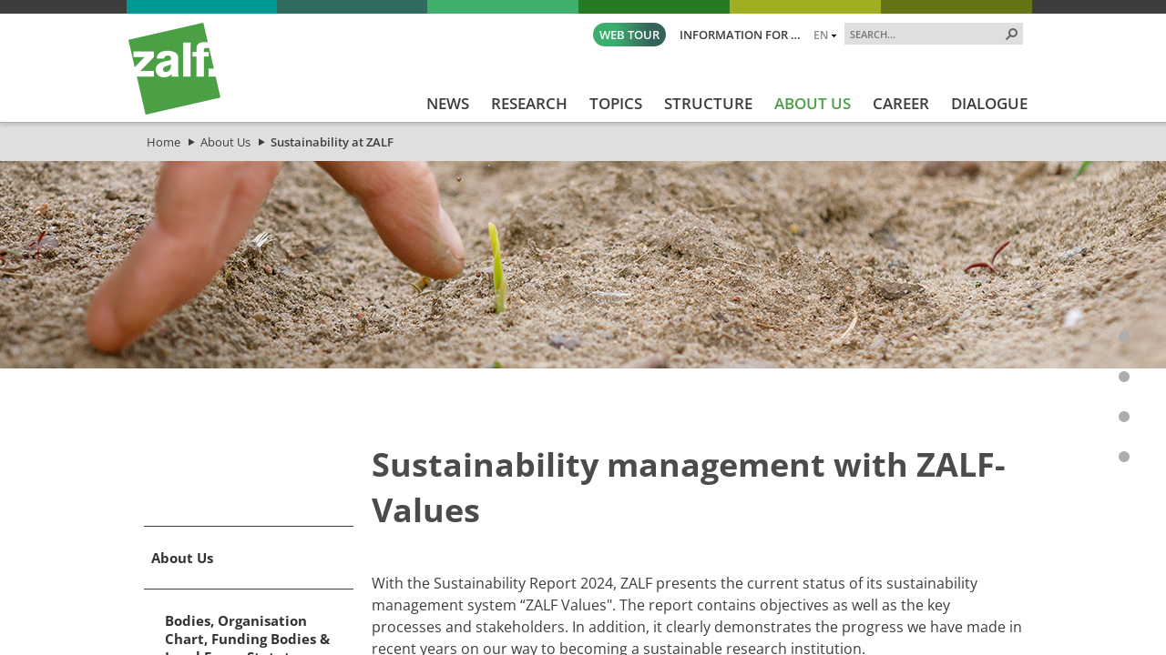

--- FILE ---
content_type: text/html; charset=utf-8
request_url: https://www.zalf.de/en/ueber_uns/values/Pages/default.aspx
body_size: 34992
content:


<!DOCTYPE html PUBLIC "-//W3C//DTD XHTML 1.0 Strict//EN" "http://www.w3.org/TR/xhtml1/DTD/xhtml1-strict.dtd">
<html xmlns="http://www.w3.org/1999/xhtml" dir="ltr" lang="en-GB">
<head id="ctl00_Head1"><meta name="GENERATOR" content="Microsoft SharePoint" /><meta http-equiv="Content-type" content="text/html; charset=utf-8" /><meta http-equiv="X-UA-Compatible" content="IE=edge" /><meta http-equiv="Expires" content="0" /><meta name="viewport" content="width=device-width; initial-scale=1.0; maximum-scale=1.0; user-scalable=0;" /><meta name="msapplication-TileImage" content="/_layouts/15/images/SharePointMetroAppTile.png" /><meta name="msapplication-TileColor" content="#0072C6" /><title>
	Environmental Management
</title><meta name="description" content="Environmental protection is a high priority at ZALF. In our Environmental Policy we describe the way towards a more sustainable use of available natural resources."><meta name="keywords" content="environmental management protection policy sustainable use natural resources"><link rel="shortcut icon" href="/_layouts/15/images/zalfweb/favicon.ico" type="image/vnd.microsoft.icon" id="favicon" />
	
	<!-- CCM19 -->
	<script src="https://5f3c395.ccm19.de/app/public/app.js?apiKey=3fec392479c57b9bc2c43dc4458f9883a4e20ce47117d6ed&amp;domain=fda08f8&amp;lang=en_US" referrerpolicy="origin"></script>
	<!-- End CCM19 -->
	
	<link id="CssRegistration1" rel="stylesheet" type="text/css" href="/_layouts/15/1033/styles/Themable/corev15.css?rev=UP2nlZLed9gOy%2BMP38oz0A%3D%3DTAG0"/>
<link id="CssLink-d638d9eb9ac84bfd97300565296dea55" rel="stylesheet" type="text/css" href="/Style%20Library/en-US/Themable/Core%20Styles/pagelayouts15.css"/>
<link id="CssLink-93ed550cd56041d7ab5599bcdde760bc" rel="stylesheet" type="text/css" href="/Style%20Library/en-US/Themable/Core%20Styles/controls15.css"/>
<link id="CssLink-42cb38de4f884efeafcdab97445c047d" rel="stylesheet" type="text/css" href="/_layouts/15/KWizCom.SharePoint.Foundation/jquery.css?v=15.0.07&amp;source=KWizComSharePointUtilities"/>
<link id="CssLink-5d2b8042742a42d8b3c2014d06644da2" rel="stylesheet" type="text/css" href="/_layouts/15/kwizcom_slfe/slfe.css?v=15.4.49&amp;source=KWizComSharePointUtilities"/>
<style id="SPThemeHideForms" type="text/css">body {opacity:0 !important}</style><script type="text/javascript">// <![CDATA[ 

var g_SPOffSwitches={};
// ]]>
</script>
<script type="text/javascript" src="/_layouts/15/1033/initstrings.js?rev=94%2F8Pzbtowd6g2cd%2FsOoIg%3D%3DTAG0"></script>
<script type="text/javascript" src="/_layouts/15/init.js?rev=eqiUN2EN5Xn%2F2YyfuJQDtA%3D%3DTAG0"></script>
<script src="/_layouts/15/KWizCom.SharePoint.Foundation/jquery.js?v=15.0.07&amp;source=KWizComSharePointUtilities"></script>
<script src="/_layouts/15/kwizcom_slfe/slfescripts.js?v=15.4.49&amp;source=KWizComSharePointUtilities"></script>
<script type="text/javascript" src="/_layouts/15/theming.js?rev=SuLUbbwTXcxFWOWLFUsOkw%3D%3DTAG0"></script>
<script type="text/javascript" src="/ScriptResource.axd?d=-uYKq0Z8mx3DyZL-GsUUMjZ4_IlYfhiV5vfTQrkOlL6N2KhVoYvYW-TMVPt2kGydRkDmBcrEniY9UeNUUT1ySXNBe1ibsT3kNmo8_YtoiEMxLW9wzB6K-XQfrdW78yUBHAthaIAFCnUm0X92AOU6ukK2ZMYMTzX4evZR3Aoqmq8o4kS0O1Gqd1y01UXMG-yU0&amp;t=32e5dfca"></script>
<script type="text/javascript" src="/_layouts/15/blank.js?rev=OqEYlnomw4m5X%2FMg2wSuyA%3D%3DTAG0"></script>
<script type="text/javascript" src="/ScriptResource.axd?d=mlnqvG8gorffOA2AUZgCHU-u-dTM1nYGgQ0-YBSyjKiTQggRXaTNxyl9ilZVIvr0R3N7YY55uzFOcGmSCqZEyX0v3mWuFKUGD3LgcIVu45iSwe_1kLF1OHemByn3xJihd3r1wxyN_LMiheNRHojPSnaoM6x_li1Kh02rDZ_b1fz6u-cdzHtww5mZ4i2KEDfk0&amp;t=32e5dfca"></script>
<script type="text/javascript">RegisterSod("require.js", "\u002f_layouts\u002f15\u002frequire.js?rev=bv3fWJhk0uFGpVwBxnZKNQ\u00253D\u00253DTAG0");</script>
<script type="text/javascript">RegisterSod("strings.js", "\u002f_layouts\u002f15\u002f1033\u002fstrings.js?rev=qTd5Iu3wkfWjQOhKADG18A\u00253D\u00253DTAG0");</script>
<script type="text/javascript">RegisterSod("sp.res.resx", "\u002f_layouts\u002f15\u002f1033\u002fsp.res.js?rev=FnWveYddVjlqQYS2ZBOOzA\u00253D\u00253DTAG0");</script>
<script type="text/javascript">RegisterSod("sp.runtime.js", "\u002f_layouts\u002f15\u002fsp.runtime.js?rev=ieBn\u00252FPr8FuV9095CsVXFdw\u00253D\u00253DTAG0");RegisterSodDep("sp.runtime.js", "sp.res.resx");</script>
<script type="text/javascript">RegisterSod("sp.js", "\u002f_layouts\u002f15\u002fsp.js?rev=Os4G339\u00252BEf5vdNuG9dSWtw\u00253D\u00253DTAG0");RegisterSodDep("sp.js", "sp.runtime.js");RegisterSodDep("sp.js", "sp.ui.dialog.js");RegisterSodDep("sp.js", "sp.res.resx");</script>
<script type="text/javascript">RegisterSod("sp.init.js", "\u002f_layouts\u002f15\u002fsp.init.js?rev=GcX1\u00252BQkwU9iewwepsza2Kw\u00253D\u00253DTAG0");</script>
<script type="text/javascript">RegisterSod("sp.ui.dialog.js", "\u002f_layouts\u002f15\u002fsp.ui.dialog.js?rev=d7y1SiSVwqLJzuIiMAukpg\u00253D\u00253DTAG0");RegisterSodDep("sp.ui.dialog.js", "sp.init.js");RegisterSodDep("sp.ui.dialog.js", "sp.res.resx");</script>
<script type="text/javascript">RegisterSod("core.js", "\u002f_layouts\u002f15\u002fcore.js?rev=OuK8lknoOD37VvjQyOsHrw\u00253D\u00253DTAG0");RegisterSodDep("core.js", "strings.js");</script>
<script type="text/javascript">RegisterSod("menu.js", "\u002f_layouts\u002f15\u002fmenu.js?rev=WMbI5XqdDKTzX20rarEQsQ\u00253D\u00253DTAG0");</script>
<script type="text/javascript">RegisterSod("mQuery.js", "\u002f_layouts\u002f15\u002fmquery.js?rev=wdHoEUjBno2g0ULGFwFjAg\u00253D\u00253DTAG0");</script>
<script type="text/javascript">RegisterSod("callout.js", "\u002f_layouts\u002f15\u002fcallout.js?rev=yFnKkBSYasfA2rW6krdVFQ\u00253D\u00253DTAG0");RegisterSodDep("callout.js", "strings.js");RegisterSodDep("callout.js", "mQuery.js");RegisterSodDep("callout.js", "core.js");</script>
<script type="text/javascript">RegisterSod("sp.core.js", "\u002f_layouts\u002f15\u002fsp.core.js?rev=LSKJVyPWTBdDAU6EL2A6kw\u00253D\u00253DTAG0");RegisterSodDep("sp.core.js", "strings.js");RegisterSodDep("sp.core.js", "sp.init.js");RegisterSodDep("sp.core.js", "core.js");</script>
<script type="text/javascript">RegisterSod("clienttemplates.js", "\u002f_layouts\u002f15\u002fclienttemplates.js?rev=oZO8iLnMIX278DJXZp9S4A\u00253D\u00253DTAG0");</script>
<script type="text/javascript">RegisterSod("sharing.js", "\u002f_layouts\u002f15\u002fsharing.js?rev=z7dWWrP\u00252FqzzxvtLQKR08Ww\u00253D\u00253DTAG0");RegisterSodDep("sharing.js", "strings.js");RegisterSodDep("sharing.js", "mQuery.js");RegisterSodDep("sharing.js", "clienttemplates.js");RegisterSodDep("sharing.js", "core.js");</script>
<script type="text/javascript">RegisterSod("suitelinks.js", "\u002f_layouts\u002f15\u002fsuitelinks.js?rev=hNe7S\u00252B4EVV83bzPy9U\u00252BEvQ\u00253D\u00253DTAG0");RegisterSodDep("suitelinks.js", "strings.js");RegisterSodDep("suitelinks.js", "core.js");</script>
<script type="text/javascript">RegisterSod("clientrenderer.js", "\u002f_layouts\u002f15\u002fclientrenderer.js?rev=Evu1eqGPwP\u00252FeN5ZuIpaSTQ\u00253D\u00253DTAG0");</script>
<script type="text/javascript">RegisterSod("srch.resources.resx", "\u002f_layouts\u002f15\u002f1033\u002fsrch.resources.js?rev=vZPcBJM2l80oZNzRUCRQ4g\u00253D\u00253DTAG0");</script>
<script type="text/javascript">RegisterSod("search.clientcontrols.js", "\u002f_layouts\u002f15\u002fsearch.clientcontrols.js?rev=xgTuNRzK\u00252B28qr6bjGThpIw\u00253D\u00253DTAG0");RegisterSodDep("search.clientcontrols.js", "sp.init.js");RegisterSodDep("search.clientcontrols.js", "clientrenderer.js");RegisterSodDep("search.clientcontrols.js", "srch.resources.resx");</script>
<script type="text/javascript">RegisterSod("sp.search.js", "\u002f_layouts\u002f15\u002fsp.search.js?rev=eMyDf7ZGV6rTjB2sDSdovA\u00253D\u00253DTAG0");RegisterSodDep("sp.search.js", "sp.init.js");RegisterSodDep("sp.search.js", "sp.runtime.js");</script>
<script type="text/javascript">RegisterSod("ajaxtoolkit.js", "\u002f_layouts\u002f15\u002fajaxtoolkit.js?rev=I3jVxnVkBqeUZ\u00252FWA\u00252BgwTLg\u00253D\u00253DTAG0");RegisterSodDep("ajaxtoolkit.js", "search.clientcontrols.js");</script>
<script type="text/javascript">RegisterSod("userprofile", "\u002f_layouts\u002f15\u002fsp.userprofiles.js?rev=J0M1pzLkfDXcJflabMvTYA\u00253D\u00253DTAG0");RegisterSodDep("userprofile", "sp.runtime.js");</script>
<script type="text/javascript">RegisterSod("followingcommon.js", "\u002f_layouts\u002f15\u002ffollowingcommon.js?rev=MgAestdI8p64n4UsP1Xeug\u00253D\u00253DTAG0");RegisterSodDep("followingcommon.js", "strings.js");RegisterSodDep("followingcommon.js", "sp.js");RegisterSodDep("followingcommon.js", "userprofile");RegisterSodDep("followingcommon.js", "core.js");RegisterSodDep("followingcommon.js", "mQuery.js");</script>
<script type="text/javascript">RegisterSod("profilebrowserscriptres.resx", "\u002f_layouts\u002f15\u002f1033\u002fprofilebrowserscriptres.js?rev=qwf69WaVc1mYlJLXqmZmVA\u00253D\u00253DTAG0");</script>
<script type="text/javascript">RegisterSod("sp.ui.mysitecommon.js", "\u002f_layouts\u002f15\u002fsp.ui.mysitecommon.js?rev=5nRJiZWvHP3AB7VS14cjuw\u00253D\u00253DTAG0");RegisterSodDep("sp.ui.mysitecommon.js", "sp.init.js");RegisterSodDep("sp.ui.mysitecommon.js", "sp.runtime.js");RegisterSodDep("sp.ui.mysitecommon.js", "userprofile");RegisterSodDep("sp.ui.mysitecommon.js", "profilebrowserscriptres.resx");</script>
<script type="text/javascript">RegisterSod("browserScript", "\u002f_layouts\u002f15\u002fie55up.js?rev=DI\u00252FQWWhap6s759k\u00252FklnF0g\u00253D\u00253DTAG0");RegisterSodDep("browserScript", "strings.js");</script>
<script type="text/javascript">RegisterSod("inplview", "\u002f_layouts\u002f15\u002finplview.js?rev=ecdG8BqIlGbfoftF0\u00252FIAZA\u00253D\u00253DTAG0");RegisterSodDep("inplview", "strings.js");RegisterSodDep("inplview", "core.js");RegisterSodDep("inplview", "clienttemplates.js");RegisterSodDep("inplview", "sp.js");</script>
<script type="text/javascript">RegisterSod("datepicker.js", "\u002f_layouts\u002f15\u002fdatepicker.js?rev=8dvNCKf66PXIf\u00252Bw1tiMMxQ\u00253D\u00253DTAG0");RegisterSodDep("datepicker.js", "strings.js");</script>
<script type="text/javascript">RegisterSod("sp.publishing.resources.resx", "\u002f_layouts\u002f15\u002f1033\u002fsp.publishing.resources.js?rev=DMFFOgImevDyKrjkZ97j\u00252FA\u00253D\u00253DTAG0");</script>
<script type="text/javascript">RegisterSod("mediaplayer.js", "\u002f_layouts\u002f15\u002fmediaplayer.js?rev=Pw\u00252BTVD1GS7dI32vhL3TpWA\u00253D\u00253DTAG0");RegisterSodDep("mediaplayer.js", "sp.publishing.resources.resx");</script>
<script type="text/javascript">RegisterSod("cui.js", "\u002f_layouts\u002f15\u002fcui.js?rev=ejf8nksDjeL2s1mvUvw77w\u00253D\u00253DTAG0");</script>
<script type="text/javascript">RegisterSod("ribbon", "\u002f_layouts\u002f15\u002fsp.ribbon.js?rev=wPDmc1LZubpR2Fgk01M8qw\u00253D\u00253DTAG0");RegisterSodDep("ribbon", "strings.js");RegisterSodDep("ribbon", "core.js");RegisterSodDep("ribbon", "sp.core.js");RegisterSodDep("ribbon", "sp.js");RegisterSodDep("ribbon", "cui.js");RegisterSodDep("ribbon", "sp.res.resx");RegisterSodDep("ribbon", "sp.runtime.js");RegisterSodDep("ribbon", "inplview");</script>
<script type="text/javascript">RegisterSod("offline.js", "\u002f_layouts\u002f15\u002foffline.js?rev=D5D\u00252FDMDxW0p0dIDUqgv0Zw\u00253D\u00253DTAG0");</script>
<script type="text/javascript">RegisterSod("WPAdderClass", "\u002f_layouts\u002f15\u002fwpadder.js?rev=cLi8ZAp2DVY4x\u00252BMDFIRWvQ\u00253D\u00253DTAG0");</script>
<script type="text/javascript">RegisterSod("dragdrop.js", "\u002f_layouts\u002f15\u002fdragdrop.js?rev=h\u00252F2Jd5ursJLUu88iNs\u00252FM2A\u00253D\u00253DTAG0");RegisterSodDep("dragdrop.js", "strings.js");</script>
<script type="text/javascript">RegisterSod("quicklaunch.js", "\u002f_layouts\u002f15\u002fquicklaunch.js?rev=yuA4NhRQlmo9X6TJsaidUg\u00253D\u00253DTAG0");RegisterSodDep("quicklaunch.js", "strings.js");RegisterSodDep("quicklaunch.js", "dragdrop.js");</script>

	<!--<script type="text/javascript" src="/_layouts/15/scripts/zalfweb/jquery-1.11.1.min.js"></script>-->
	<script type="text/javascript" src="/_layouts/15/scripts/zalfweb/jquery-3.7.1.min.js"></script>
	<script type="text/javascript" src="/_layouts/15/scripts/zalfweb/simple-lightbox.js"></script>
	<script type="text/javascript" src="/_layouts/15/scripts/zalfweb/zalf_en.js"></script>
	<script type="text/javascript" src="/_layouts/15/scripts/zalfweb/mp_zalf_en.js"></script>
	<link type="text/xml" rel="alternate" href="/en/ueber_uns/values/_vti_bin/spsdisco.aspx" /><link rel="preload" href="/_layouts/15/styles/zalfweb/fonts/open-sans-v34-latin-ext_latin-regular.woff2" as="font" type="font/woff2" crossorigin="" /><link rel="stylesheet" type="text/css" href="/_layouts/15/styles/zalfweb/general.css" /><link rel="stylesheet" type="text/css" href="/_layouts/15/styles/zalfweb/datenschutz.css?ref=1" /><link rel="stylesheet" type="text/css" href="/_layouts/15/styles/zalfweb/individual.css" />
		
	
	<link rel="stylesheet" type="text/css" href="/_layouts/15/styles/zalfweb/pl_inhaltsseite.css" />
	
	

		<link rel="canonical" href="https://www.zalf.de:443/en/ueber_uns/values/Pages/default.aspx" />
		
	
	<script type="text/javascript">
	    var vBannerHeight = "228";
	    var vBannerURL = "/de/ueber_uns/values/PublishingImages/EMAS-Banner.jpg";
	    if (vBannerHeight.length > 0 && vBannerURL.length > 0) {
	        document.write("<style type='text/css' id='NTM_ZusatzCSS'>.ntm_BannerTop, .ntm_BannerTop img {height: " + vBannerHeight + "px;} .ntm_BannerTop {background: url(" + vBannerURL + ") no-repeat center center; background-size: cover;}</style>");
	    }
	    else {
	        document.write("<style type='text/css' id='NTM_ZusatzCSS'>.ntm_BannerTop, .ntm_BannerTop img {height: 0px;} .ntm_BannerTop {background: none;}</style>");
	    }
	</script>

	


<!-- Matomo -->
<script type="text/javascript">
  var _paq = window._paq = window._paq || [];
  /* tracker methods like "setCustomDimension" should be called before "trackPageView" */
  _paq.push(['trackPageView']);
  _paq.push(['enableLinkTracking']);
  (function() {
    var u="https://zalf.matomo.cloud/";
    _paq.push(['setTrackerUrl', u+'matomo.php']);
    _paq.push(['setSiteId', '1']);
    var d=document, g=d.createElement('script'), s=d.getElementsByTagName('script')[0];
    g.type='text/javascript'; g.async=true; g.src='//cdn.matomo.cloud/zalf.matomo.cloud/matomo.js'; s.parentNode.insertBefore(g,s);
  })();
</script>
<!-- End Matomo Code -->


	<!-- Datenschutz EN nteam -->


<link href="/_layouts/styles/ZALF/ZALF.Internet.Navigation.css" rel="stylesheet" type="text/css" media="all" /><style type="text/css">
	.s4-skipribbonshortcut { display:none; }

</style></head>
<body id="NTM_MasterEN" class="ntm_Internet">
  <div id="imgPrefetch" style="display:none">
<img src="/_layouts/15/images/zalfweb/favicon.ico?rev=43" />
<img src="/_layouts/15/images/spcommon.png?rev=43" />
</div>

  <noscript><div class='noindex'>You may be trying to access this site from a secured browser on the server. Please enable scripts and reload this page.</div></noscript>
  
  <form method="post" action="./default.aspx" onsubmit="javascript:return WebForm_OnSubmit();" id="aspnetForm">
<div class="aspNetHidden">
<input type="hidden" name="_wpcmWpid" id="_wpcmWpid" value="" />
<input type="hidden" name="wpcmVal" id="wpcmVal" value="" />
<input type="hidden" name="MSOWebPartPage_PostbackSource" id="MSOWebPartPage_PostbackSource" value="" />
<input type="hidden" name="MSOTlPn_SelectedWpId" id="MSOTlPn_SelectedWpId" value="" />
<input type="hidden" name="MSOTlPn_View" id="MSOTlPn_View" value="0" />
<input type="hidden" name="MSOTlPn_ShowSettings" id="MSOTlPn_ShowSettings" value="False" />
<input type="hidden" name="MSOGallery_SelectedLibrary" id="MSOGallery_SelectedLibrary" value="" />
<input type="hidden" name="MSOGallery_FilterString" id="MSOGallery_FilterString" value="" />
<input type="hidden" name="MSOTlPn_Button" id="MSOTlPn_Button" value="none" />
<input type="hidden" name="__EVENTTARGET" id="__EVENTTARGET" value="" />
<input type="hidden" name="__EVENTARGUMENT" id="__EVENTARGUMENT" value="" />
<input type="hidden" name="__REQUESTDIGEST" id="__REQUESTDIGEST" value="noDigest" />
<input type="hidden" name="MSOSPWebPartManager_DisplayModeName" id="MSOSPWebPartManager_DisplayModeName" value="Browse" />
<input type="hidden" name="MSOSPWebPartManager_ExitingDesignMode" id="MSOSPWebPartManager_ExitingDesignMode" value="false" />
<input type="hidden" name="MSOWebPartPage_Shared" id="MSOWebPartPage_Shared" value="" />
<input type="hidden" name="MSOLayout_LayoutChanges" id="MSOLayout_LayoutChanges" value="" />
<input type="hidden" name="MSOLayout_InDesignMode" id="MSOLayout_InDesignMode" value="" />
<input type="hidden" name="_wpSelected" id="_wpSelected" value="" />
<input type="hidden" name="_wzSelected" id="_wzSelected" value="" />
<input type="hidden" name="MSOSPWebPartManager_OldDisplayModeName" id="MSOSPWebPartManager_OldDisplayModeName" value="Browse" />
<input type="hidden" name="MSOSPWebPartManager_StartWebPartEditingName" id="MSOSPWebPartManager_StartWebPartEditingName" value="false" />
<input type="hidden" name="MSOSPWebPartManager_EndWebPartEditing" id="MSOSPWebPartManager_EndWebPartEditing" value="false" />
<input type="hidden" name="_maintainWorkspaceScrollPosition" id="_maintainWorkspaceScrollPosition" value="0" />
<input type="hidden" name="__VIEWSTATE" id="__VIEWSTATE" value="/[base64]" />
</div>

<script type="text/javascript">
//<![CDATA[
var theForm = document.forms['aspnetForm'];
if (!theForm) {
    theForm = document.aspnetForm;
}
function __doPostBack(eventTarget, eventArgument) {
    if (!theForm.onsubmit || (theForm.onsubmit() != false)) {
        theForm.__EVENTTARGET.value = eventTarget;
        theForm.__EVENTARGUMENT.value = eventArgument;
        theForm.submit();
    }
}
//]]>
</script>


<script src="/WebResource.axd?d=fQGMArOosKCjAM7efXgQChq0mDPLqmkw-gRN49D5I9I9S2tkCyxX_MgK2-pBLSxvgmxBvb30psPxVA4BpYH9BJuXgK7QKvfAJOMKmaun8101&amp;t=638942282805310136" type="text/javascript"></script>


<script type="text/javascript">
//<![CDATA[
var MSOWebPartPageFormName = 'aspnetForm';
var g_presenceEnabled = true;
var g_wsaEnabled = false;

var g_correlationId = '1513f0a1-cd6f-3013-043e-43b8ffd544e6';
var g_wsaQoSEnabled = false;
var g_wsaQoSDataPoints = [];
var g_wsaRUMEnabled = false;
var g_wsaLCID = 1033;
var g_wsaListTemplateId = 850;
var g_wsaSiteTemplateId = 'CMSPUBLISHING#0';
var _spPageContextInfo={"webServerRelativeUrl":"/en/ueber_uns/values","webAbsoluteUrl":"https://www.zalf.de/en/ueber_uns/values","viewId":"","listId":"{1af03256-11f5-47e5-a678-2891c4d69b53}","listPermsMask":{"High":16,"Low":196673},"listUrl":"/en/ueber_uns/values/Pages","listTitle":"Pages","listBaseTemplate":850,"viewOnlyExperienceEnabled":false,"blockDownloadsExperienceEnabled":false,"idleSessionSignOutEnabled":false,"cdnPrefix":"","siteAbsoluteUrl":"https://www.zalf.de","siteId":"{8151823f-9258-4622-9a2e-53cfb8cf9856}","showNGSCDialogForSyncOnTS":false,"supportPoundStorePath":true,"supportPercentStorePath":true,"siteSubscriptionId":null,"CustomMarkupInCalculatedFieldDisabled":true,"AllowCustomMarkupInCalculatedField":false,"isSPO":false,"farmLabel":null,"serverRequestPath":"/en/ueber_uns/values/Pages/default.aspx","layoutsUrl":"_layouts/15","webId":"{7d3972db-fdf2-44bd-b64a-57d893ac150e}","webTitle":"Sustainability at ZALF","webTemplate":"39","webTemplateConfiguration":"CMSPUBLISHING#0","webDescription":"Sustainability at ZALF","tenantAppVersion":"0","isAppWeb":false,"webLogoUrl":"_layouts/15/images/siteicon.png","webLanguage":1033,"currentLanguage":1033,"currentUICultureName":"en-US","currentCultureName":"en-GB","currentCultureLCID":2057,"env":null,"nid":0,"fid":0,"serverTime":"2026-01-24T08:00:08.1653561Z","siteClientTag":"129$$16.0.10417.20037","crossDomainPhotosEnabled":false,"openInClient":false,"Has2019Era":true,"webUIVersion":15,"webPermMasks":{"High":16,"Low":196673},"pageListId":"{1af03256-11f5-47e5-a678-2891c4d69b53}","pageItemId":1,"pagePermsMask":{"High":16,"Low":196673},"pagePersonalizationScope":1,"userEmail":"","userId":0,"userLoginName":null,"userDisplayName":null,"isAnonymousUser":true,"isAnonymousGuestUser":false,"isEmailAuthenticationGuestUser":false,"isExternalGuestUser":false,"systemUserKey":null,"alertsEnabled":true,"siteServerRelativeUrl":"/","allowSilverlightPrompt":"True","themeCacheToken":"/en/ueber_uns/values::1:","themedCssFolderUrl":null,"themedImageFileNames":null,"modernThemingEnabled":true,"isSiteAdmin":false,"ExpFeatures":[480216468,1884350801,1158731092,62197791,538521105,335811073,4194306,34614301,268500996,-1946025984,28445328,-2147475455,134291456,65536,288,950272,1282,808326148,134217873,0,0,-1073217536,545285252,18350656,-467402752,6291457,-2147483644,1074794496,-1728053184,1845537108,622628,4102,0,0,0,0,0,0,0,0,0,0,0,0,0,0,0],"killSwitches":{},"InternalValidAuthorities":["srv-fis-sh:8461","srv-fis-sh:8462","www.zalf.de","homepageint.zalf.de","homepageint.ad.zalf.de","my.zalf.de","my","my.ad.zalf.de","srv-fis-sh:84","medien.zalf.de","medien.ad.zalf.de","zalf-intranet.zalf.de","zalf-intranet.ad.zalf.de","srv-fis-sh:82","srv-fis-sh:2085","open-research-data.zalf.de","open-research-data-int.zalf.de","open-research-data.ad.zalf.de","127.0.0.1:2085","srv-fis-sh:2086","srv-fis-sh:2015","srv-fis-sh:2016","comm.zalf.de","commint.zalf.de","commint.ad.zalf.de","srv-fis-sh:17649","publications.zalf.de","srv-fis-sh","127.0.0.1"],"CorrelationId":"1513f0a1-cd6f-3013-043e-43b8ffd544e6","hasManageWebPermissions":false,"isNoScriptEnabled":false,"groupId":null,"groupHasHomepage":true,"groupHasQuickLaunchConversationsLink":false,"departmentId":null,"hubSiteId":null,"hasPendingWebTemplateExtension":false,"isHubSite":false,"isWebWelcomePage":true,"siteClassification":"","hideSyncButtonOnODB":false,"showNGSCDialogForSyncOnODB":false,"sitePagesEnabled":false,"sitePagesFeatureVersion":0,"DesignPackageId":"00000000-0000-0000-0000-000000000000","groupType":null,"groupColor":"#eb0e3e","siteColor":"#eb0e3e","headerEmphasis":0,"navigationInfo":null,"guestsEnabled":false,"MenuData":{"SignInUrl":"/en/ueber_uns/values/_layouts/15/Authenticate.aspx?Source=%2Fen%2Fueber%5Funs%2Fvalues%2FPages%2Fdefault%2Easpx"},"RecycleBinItemCount":-1,"PublishingFeatureOn":true,"PreviewFeaturesEnabled":false,"disableAppViews":false,"disableFlows":false,"serverRedirectedUrl":null,"formDigestValue":"0x6EC984D111DD2EB8101AE9A6F617997A4C00194CE3672AF1F78C2BB9B7D7AB98AC1620C9987BDBC033F8A3EC0A2D838D12463ACAD791A020A9DA3A28794DE098,24 Jan 2026 08:00:08 -0000","maximumFileSize":10240,"formDigestTimeoutSeconds":1800,"canUserCreateMicrosoftForm":false,"canUserCreateVisioDrawing":true,"readOnlyState":null,"isTenantDevSite":false,"preferUserTimeZone":false,"userTimeZoneData":null,"userTime24":false,"userFirstDayOfWeek":null,"webTimeZoneData":null,"webTime24":false,"webFirstDayOfWeek":null,"isSelfServiceSiteCreationEnabled":null,"alternateWebAppHost":"","aadTenantId":"","aadUserId":"","aadInstanceUrl":"","msGraphEndpointUrl":"https://","allowInfectedDownload":true};_spPageContextInfo.updateFormDigestPageLoaded=new Date();_spPageContextInfo.clientServerTimeDelta=new Date(_spPageContextInfo.serverTime)-new Date();if(typeof(define)=='function'){define('SPPageContextInfo',[],function(){return _spPageContextInfo;});}function CallServer_40693947(arg, context) {WebForm_DoCallback('ctl00$ctl11',arg,SP.UI.MyLinksRibbon.MyLinksRibbonPageComponent.ribbonActionCallback,context,null,false); }function _myLinksRibbonLoad2()
{
    var fnd = function () {
        try {
            mylinks_init.MyLinksInit('CallServer_40693947'); 
        } 
        catch (Ex)
        { }
    };
    RegisterSod('mylinks_init', '/_layouts/15/sp.ui.mylinksribbon.js?rev=0StMaEfxj2Emiye6tWPA%2BA%3D%3DTAG0');
    LoadSodByKey('mylinks_init', fnd);
}

function _myLinksRibbonLoad1()
{
    ExecuteOrDelayUntilScriptLoaded(_myLinksRibbonLoad2, 'SP.Ribbon.js');
}

_spBodyOnLoadFunctionNames.push('_myLinksRibbonLoad1');

                            function DoCallBack(filterText)
                            {WebForm_DoCallback('ctl00$SPWebPartManager1$g_d5ec50fb_b1c2_4842_b04f_6834634120f7',filterText,UpdateFilterCallback,0,CallBackError,true)
                            }
                            function CallBackError(result, clientsideString)
                            {                
                            }
                        var L_Menu_BaseUrl="/en/ueber_uns/values";
var L_Menu_LCID="1033";
var L_Menu_SiteTheme="null";
document.onreadystatechange=fnRemoveAllStatus; function fnRemoveAllStatus(){removeAllStatus(true)};
function _spNavigateHierarchy(nodeDiv, dataSourceId, dataPath, url, listInContext, type) {

    CoreInvoke('ProcessDefaultNavigateHierarchy', nodeDiv, dataSourceId, dataPath, url, listInContext, type, document.forms.aspnetForm, "", "\u002fen\u002fueber_uns\u002fvalues\u002fPages\u002fdefault.aspx");

}
Flighting.ExpFeatures = [480216468,1884350801,1158731092,62197791,538521105,335811073,4194306,34614301,268500996,-1946025984,28445328,-2147475455,134291456,65536,288,950272,1282,808326148,134217873,0,0,-1073217536,545285252,18350656,-467402752,6291457,-2147483644,1074794496,-1728053184,1845537108,622628,4102,0,0,0,0,0,0,0,0,0,0,0,0,0,0,0]; (function()
{
    if(typeof(window.SP) == "undefined") window.SP = {};
    if(typeof(window.SP.YammerSwitch) == "undefined") window.SP.YammerSwitch = {};

    var ysObj = window.SP.YammerSwitch;
    ysObj.IsEnabled = false;
    ysObj.TargetYammerHostName = "www.yammer.com";
} )(); var _spWebPartComponents = new Object();
                var g_syncButtonUsePopup = true;
                //]]>
</script>

<script src="/_layouts/15/blank.js?rev=OqEYlnomw4m5X%2FMg2wSuyA%3D%3DTAG0" type="text/javascript"></script>
<script type="text/javascript">
//<![CDATA[
window.SPThemeUtils && SPThemeUtils.RegisterCssReferences([{"Url":"\u002f_layouts\u002f15\u002f1033\u002fstyles\u002fThemable\u002fcorev15.css?rev=UP2nlZLed9gOy\u00252BMP38oz0A\u00253D\u00253DTAG0","OriginalUrl":"\u002f_layouts\u002f15\u002f1033\u002fstyles\u002fThemable\u002fcorev15.css?rev=UP2nlZLed9gOy\u00252BMP38oz0A\u00253D\u00253DTAG0","Id":"CssRegistration1","ConditionalExpression":"","After":"","RevealToNonIE":"false"},{"Url":"\u002fStyle Library\u002fen-US\u002fThemable\u002fCore Styles\u002fpagelayouts15.css","OriginalUrl":"\u002fStyle Library\u002fen-US\u002fThemable\u002fCore Styles\u002fpagelayouts15.css","Id":"CssLink-d638d9eb9ac84bfd97300565296dea55","ConditionalExpression":"","After":"","RevealToNonIE":"false"},{"Url":"\u002fStyle Library\u002fen-US\u002fThemable\u002fCore Styles\u002fcontrols15.css","OriginalUrl":"\u002fStyle Library\u002fen-US\u002fThemable\u002fCore Styles\u002fcontrols15.css","Id":"CssLink-93ed550cd56041d7ab5599bcdde760bc","ConditionalExpression":"","After":"","RevealToNonIE":"false"},{"Url":"\u002f_layouts\u002f15\u002fKWizCom.SharePoint.Foundation\u002fjquery.css?v=15.0.07\u0026source=KWizComSharePointUtilities","OriginalUrl":"\u002f_layouts\u002f15\u002fKWizCom.SharePoint.Foundation\u002fjquery.css?v=15.0.07\u0026source=KWizComSharePointUtilities","Id":"CssLink-42cb38de4f884efeafcdab97445c047d","ConditionalExpression":"","After":"","RevealToNonIE":"false"},{"Url":"\u002f_layouts\u002f15\u002fkwizcom_slfe\u002fslfe.css?v=15.4.49\u0026source=KWizComSharePointUtilities","OriginalUrl":"\u002f_layouts\u002f15\u002fkwizcom_slfe\u002fslfe.css?v=15.4.49\u0026source=KWizComSharePointUtilities","Id":"CssLink-5d2b8042742a42d8b3c2014d06644da2","ConditionalExpression":"","After":"","RevealToNonIE":"false"}]);
(function(){

        if (typeof(_spBodyOnLoadFunctions) === 'undefined' || _spBodyOnLoadFunctions === null) {
            return;
        }
        _spBodyOnLoadFunctions.push(function() {
            SP.SOD.executeFunc('core.js', 'FollowingDocument', function() { FollowingDocument(); });
        });
    })();(function(){

        if (typeof(_spBodyOnLoadFunctions) === 'undefined' || _spBodyOnLoadFunctions === null) {
            return;
        }
        _spBodyOnLoadFunctions.push(function() {
            SP.SOD.executeFunc('core.js', 'FollowingCallout', function() { FollowingCallout(); });
        });
    })();if (typeof(DeferWebFormInitCallback) == 'function') DeferWebFormInitCallback();function WebForm_OnSubmit() {
UpdateFormDigest('\u002fen\u002fueber_uns\u002fvalues', 1440000);
                    var workspaceElem = GetCachedElement("s4-workspace");
                    if (workspaceElem != null)
                    {
                        var scrollElem = GetCachedElement("_maintainWorkspaceScrollPosition");
                        if (scrollElem != null)
                        {
                            scrollElem.value = workspaceElem.scrollTop;
                        }
                    };
                if (typeof(_spFormOnSubmitWrapper) != 'undefined') {return _spFormOnSubmitWrapper();} else {return true;};
return true;
}
//]]>
</script>

<div class="aspNetHidden">

	<input type="hidden" name="__VIEWSTATEGENERATOR" id="__VIEWSTATEGENERATOR" value="BAB98CB3" />
	<input type="hidden" name="__SCROLLPOSITIONX" id="__SCROLLPOSITIONX" value="0" />
	<input type="hidden" name="__SCROLLPOSITIONY" id="__SCROLLPOSITIONY" value="0" />
	<input type="hidden" name="__EVENTVALIDATION" id="__EVENTVALIDATION" value="/wEdAAJbbG8GJ6rf2eKIBwgBMIDfMTZk9qLGncDjImqxppn1M3tpGlu3GQ5kWeaPX7PM/hiv+TYTs7WMFHIf5sC23Hwe" />
</div>
	<script type="text/javascript"> var submitHook = function () { return false; }; theForm._spOldSubmit = theForm.submit; theForm.submit = function () { if (!submitHook()) { this._spOldSubmit(); } }; </script>
	<span id="DeltaSPWebPartManager">
		
	</span>
	<script type="text/javascript">
//<![CDATA[
Sys.WebForms.PageRequestManager._initialize('ctl00$ScriptManager', 'aspnetForm', ['fctl00$WebPartAdderUpdatePanel',''], [], ['ctl00$WebPartAdder',''], 90, 'ctl00');
//]]>
</script>

	<span id="DeltaDelegateControls">
		
		
	</span>
<div id="TurnOnAccessibility" style="display:none" class="ms-dialogHidden noindex">
	<a id="linkTurnOnAcc" href="#" class="ms-accessible ms-acc-button" onclick="SetIsAccessibilityFeatureEnabled(true);UpdateAccessibilityUI();document.getElementById('linkTurnOffAcc').focus();return false;">Turn on more accessible mode</a>
</div>
<div id="TurnOffAccessibility" style="display:none" class="ms-dialogHidden noindex">
	<a id="linkTurnOffAcc" href="#" class="ms-accessible ms-acc-button" onclick="SetIsAccessibilityFeatureEnabled(false);UpdateAccessibilityUI();document.getElementById('linkTurnOnAcc').focus();return false;">Turn off more accessible mode</a>
</div>
<div class="ms-dialogHidden s4-skipribbonshortcut noindex">
	<a href="javascript:;" id="ctl00_A1" onclick="document.getElementById(&#39;startNavigation&#39;).focus();" class="ms-accessible ms-acc-button" accesskey="Y">Skip Ribbon Commands</a>
</div>
<div class="ms-dialogHidden noindex">
	<a href="javascript:;" id="ctl00_A2" onclick="document.getElementById(&#39;mainContent&#39;).focus();" class="ms-accessible ms-acc-button">Skip to main content</a>
</div>
<div id="TurnOffAnimation" style="display:none;" class="ms-dialogHidden noindex">
	<a id="linkTurnOffAnimation" href="#" class="ms-accessible ms-acc-button" onclick="ToggleAnimationStatus();return false;">Turn off Animations</a>
</div>
<div id="TurnOnAnimation" style="display:none;" class="ms-dialogHidden noindex">
	<a id="linkTurnOnAnimation" href="#" class="ms-accessible ms-acc-button" onclick="ToggleAnimationStatus();return false;">Turn on Animations</a>
</div>
<a id="HiddenAnchor" href="javascript:;" style="display:none;"></a>
<a id="oben" name="oben" style="display:none;"></a>
<!-- Start: Skiplink-Navigation -->
<div id="NTM_Skiplink" class="ms-skip noindex">
	<ul>
		<li><a href="#Suche" title="Direkt zur Suche springen">Zur Suche springen</a></li>
		<li><a href="#SiteTitle" title="Direkt zum Titel der Site springen">Zum Titel der Site springen</a></li>
		<li><a href="#Hauptnavigation" title="Direkt zur Hauptnavigation springen">Zur Hauptnavigation springen</a></li>
		<li><a href="#Subnavigation" title="Direkt zur Subnavigation springen">Zur Subnavigation springen</a></li>
		<li><a href="#Breadcrumb" title="Direkt zur Breadcrumb Navigation springen">Zur Breadcrumb Navigation springen</a></li>
		<li><a href="#PageTitle" title="Direkt zum Titel der Seite springen">Zum Titel der Seite springen</a></li>
		<li><a href="#PageDescription" title="Direkt zur Seitenbeschreibung springen">Zur Seitenbeschreibung springen</a></li>
		<li><a href="#MainContent" title="Direkt zum Seiteninhalt springen">Zum Seiteninhalt springen</a></li>
		<li><a href="#Footer" title="Direkt zur Fusszeile springen">Zur Fusszeile springen</a></li>
	</ul>
</div>
<!-- Ende: Skiplink-Navigation -->
		<div id="suiteBar" class="ms-dialogHidden noindex">
<!-- suiteBarLeft begin -->
			<div id="suiteBarLeft">
				<div class="ms-table ms-fullWidth">
					<div class="ms-tableRow">
						<div class="ms-tableCell ms-verticalAlignMiddle">
							<div id="DeltaMainLinks" class="ntm_deltaMainLinks">
	
								<div class="ms-core-brandingText">SharePoint</div>
	
							
</div>
						</div>
						<div id="DeltaSuiteLinks" class="ms-core-deltaSuiteLinks">
	
							<div id="suiteLinksBox">
								
							</div>
						
</div>
					</div>
				</div>
			</div>
<!-- suiteBarRight begin -->
			<div id="suiteBarRight">
				<div id="DeltaSuiteBarRight" class="ms-core-deltaSuiteBarRight">
	
					<div id="welcomeMenuBox">
 						
<a id="ctl00_IdWelcome_ExplicitLogin" class="ms-signInLink" href="https://www.zalf.de/en/ueber_uns/values/_layouts/15/Authenticate.aspx?Source=%2Fen%2Fueber%5Funs%2Fvalues%2FPages%2Fdefault%2Easpx" style="display:inline-block;">Sign In</a>

					</div>
					<div id="suiteBarButtons">
					   <span class="ms-siteactions-root" id="siteactiontd">
						   
						</span>
					</div>
				
</div>
			</div>
<!-- suiteBarRight end -->
		</div>
<!-- suiteBar end -->

		<div id="ms-hcTest"></div>
		<div id="s4-ribbonrow">
			<div id="globalNavBox" class="noindex">
				<div id="ribbonBox">
					<div id="s4-ribboncont">
						<div id="DeltaSPRibbon">
	
							<div class='ms-cui-ribbonTopBars'><div class='ms-cui-topBar1'></div><div class='ms-cui-topBar2'><div id='RibbonContainer-TabRowLeft' class='ms-cui-TabRowLeft ms-core-defaultFont ms-dialogHidden'>
								</div><div id='RibbonContainer-TabRowRight' class='ms-cui-TabRowRight s4-trc-container ms-dialogHidden ms-core-defaultFont'>
									
									<a onmouseover="this.firstChild.firstChild.style.left=&#39;-217px&#39;; this.firstChild.firstChild.style.top=&#39;-192px&#39;;" onmouseout="this.firstChild.firstChild.style.left=&#39;-218px&#39;; this.firstChild.firstChild.style.top=&#39;-48px&#39;;" onclick="SP.SOD.executeFunc(&#39;followingcommon.js&#39;, &#39;FollowSite&#39;, function() { FollowSite(); }); return false;" id="site_follow_button" title="Follow this site and get back to it easily from your sites page." class="ms-promotedActionButton" href="javascript:WebForm_DoPostBackWithOptions(new WebForm_PostBackOptions(&quot;ctl00$site_follow_button&quot;, &quot;&quot;, true, &quot;&quot;, &quot;&quot;, false, true))" style="display:inline-block;"><span style="height:16px;width:16px;position:relative;display:inline-block;overflow:hidden;" class="s4-clust ms-promotedActionButton-icon"><img src="/_layouts/15/images/spcommon.png?rev=43#ThemeKey=spcommon" alt="Follow" style="position:absolute;left:-218px;top:-48px;" /></span><span class="ms-promotedActionButton-text">Follow</span></a>
									
									
									<span id="fullscreenmodebox" class="ms-qatbutton">
										<span id="fullscreenmode">
											<a onmouseover="this.firstChild.firstChild.firstChild.style.left=&#39;-125px&#39;; this.firstChild.firstChild.firstChild.style.top=&#39;-178px&#39;;" onmouseout="this.firstChild.firstChild.firstChild.style.left=&#39;-143px&#39;; this.firstChild.firstChild.firstChild.style.top=&#39;-178px&#39;;" id="ctl00_fullscreenmodeBtn" title="Focus on Content" onclick="SetFullScreenMode(true);PreventDefaultNavigation();return false;" href="../../../../_catalogs/masterpage/#" style="display:inline-block;height:30px;width:30px;"><span style="display:inline-block;overflow:hidden;height:16px;width:16px;padding-left:7px;padding-top:7px;padding-right:7px;padding-bottom:7px;"><span style="height:16px;width:16px;position:relative;display:inline-block;overflow:hidden;" class="s4-clust"><img src="/_layouts/15/images/spcommon.png?rev=23" alt="Focus on Content" style="border:0;position:absolute;left:-143px;top:-178px;" /></span></span></a>
										</span>																		
										<span id="exitfullscreenmode" style="display: none;">
											<a onmouseover="this.firstChild.firstChild.firstChild.style.left=&#39;-179px&#39;; this.firstChild.firstChild.firstChild.style.top=&#39;-96px&#39;;" onmouseout="this.firstChild.firstChild.firstChild.style.left=&#39;-107px&#39;; this.firstChild.firstChild.firstChild.style.top=&#39;-178px&#39;;" id="ctl00_exitfullscreenmodeBtn" title="Focus on Content" onclick="SetFullScreenMode(false);PreventDefaultNavigation();return false;" href="../../../../_catalogs/masterpage/#" style="display:inline-block;height:30px;width:30px;"><span style="display:inline-block;overflow:hidden;height:16px;width:16px;padding-left:7px;padding-top:7px;padding-right:7px;padding-bottom:7px;"><span style="height:16px;width:16px;position:relative;display:inline-block;overflow:hidden;" class="s4-clust"><img src="/_layouts/15/images/spcommon.png?rev=23" alt="Focus on Content" style="border:0;position:absolute;left:-107px;top:-178px;" /></span></span></a>
										</span>
									</span>
									
									
									</div></div></div>
						
</div>
					</div>
					<span id="DeltaSPNavigation">
						
							<span id="ctl00_SPNavigation_ctl00_publishingRibbon"></span>

						
					</span>
				</div>
				<div id="DeltaWebPartAdderUpdatePanelContainer" class="ms-core-webpartadder">
	
					<div id="WebPartAdderUpdatePanelContainer">
						<div id="ctl00_WebPartAdderUpdatePanel">
		
								<span id="ctl00_WebPartAdder"></span>
							
	</div>
					</div>
				
</div>
			</div>
		</div>

		<div id="NTM_IZeile" class="ms-dialogHidden noindex">
			<div class="ntm_Wrapper ntm_Table">
				<div class="ntm_ILink ntm_SO" >&nbsp;</div>
				<div class="ntm_ILink ntm_LWH" >&nbsp;</div>
				<div class="ntm_ILink ntm_LSE" >&nbsp;</div>
				<div class="ntm_ILink ntm_LSA" >&nbsp;</div>
				<div class="ntm_ILink ntm_LBG" >&nbsp;</div>
				<div class="ntm_ILink ntm_BLF" >&nbsp;</div>
			</div>
		</div>
		<div id="NTM_IZeileMobile" class="ms-dialogHidden noindex">
			<div class="ntm_Wrapper">
				<div class="ntm_ILink ntm_SO" >&nbsp;</div>
				<div class="ntm_ILink ntm_LWH" >&nbsp;</div>
				<div class="ntm_ILink ntm_LSE" >&nbsp;</div>
				<div class="ntm_ILink ntm_LSA" >&nbsp;</div>
				<div class="ntm_ILink ntm_LBG" >&nbsp;</div>
				<div class="ntm_ILink ntm_BLF" >&nbsp;</div>
			</div>
		</div>

				<a name="Pagetop" id="Pagetop"></a>
				<div id="s4-titlerow" class="ms-dialogHidden s4-titlerowhidetitle">
					<div class="ntm_Wrapper">

<!-- Logo -->
						<div id="NTM_Logo" class="ms-dialogHidden">
							<!-- Platzhalter fuer Logo -->
							<a id="ctl00_SPLinkButton1" title="Leibniz-Zentrum für Agrarlandschaftsforschung (ZALF) e. V. Müncheberg" class="ntm_Logo1" href="/en/">
								<img class="ntm_LogoImg1" src="/_layouts/15/images/blank.gif" alt="Leibniz-Zentrum f&uuml;r Agrarlandschaftsforschung (ZALF) e. V. M&uuml;ncheberg"/>
							</a>
						</div>

						<div class="ntm_ZusatzBox ms-dialogHidden">
							<div class="ntm_Suchbox">
<!-- Suche und SubNav Beginn -->
								<h5 class="ntm_hide"><a name="Suche">Suche</a></h5>
								<div id="NTM_SearchArea">
<!-- search box -->
									<div id="DeltaPlaceHolderSearchArea" class="ntm_SearchBox">
	
										
											<div id="searchInputBox">
												<div class="ms-webpart-chrome ms-webpart-chrome-fullWidth ">
		<div WebPartID="00000000-0000-0000-0000-000000000000" HasPers="true" id="WebPartWPQ1" width="100%" class="ms-WPBody " OnlyForMePart="true" allowDelete="false" style="" ><div componentid="ctl00_PlaceHolderSearchArea_SmallSearchInputBox1_csr" id="ctl00_PlaceHolderSearchArea_SmallSearchInputBox1_csr"><div id="SearchBox" name="Control"><div class="ms-srch-sb ms-srch-sb-border" id="ctl00_PlaceHolderSearchArea_SmallSearchInputBox1_csr_sboxdiv"><input type="search" value="Search..." maxlength="2048" title="Search..." id="ctl00_PlaceHolderSearchArea_SmallSearchInputBox1_csr_sbox" autocomplete="off" autocorrect="off" onkeypress="EnsureScriptFunc('Search.ClientControls.js', 'Srch.U', function() {if (Srch.U.isEnterKey(String.fromCharCode(event.keyCode))) {$find('ctl00_PlaceHolderSearchArea_SmallSearchInputBox1_csr').search($get('ctl00_PlaceHolderSearchArea_SmallSearchInputBox1_csr_sbox').value);return Srch.U.cancelEvent(event);}})" onkeydown="EnsureScriptFunc('Search.ClientControls.js', 'Srch.U', function() {var ctl = $find('ctl00_PlaceHolderSearchArea_SmallSearchInputBox1_csr');ctl.activateDefaultQuerySuggestionBehavior();})" onfocus="EnsureScriptFunc('Search.ClientControls.js', 'Srch.U', function() {var ctl = $find('ctl00_PlaceHolderSearchArea_SmallSearchInputBox1_csr');ctl.hidePrompt();ctl.setBorder(true);})" onblur="EnsureScriptFunc('Search.ClientControls.js', 'Srch.U', function() {var ctl = $find('ctl00_PlaceHolderSearchArea_SmallSearchInputBox1_csr'); if (ctl){ ctl.showPrompt(); ctl.setBorder(false);}})" class="ms-textSmall ms-srch-sb-prompt ms-helperText" role="combobox" aria-owns="ctl00_PlaceHolderSearchArea_SmallSearchInputBox1_csr_AutoCompList" aria-haspopup="true" aria-autocomplete="list" aria-expanded="false" /><a title="Search" role="button" class="ms-srch-sb-searchLink" id="ctl00_PlaceHolderSearchArea_SmallSearchInputBox1_csr_SearchLink" onclick="EnsureScriptFunc('Search.ClientControls.js', 'Srch.U', function() {$find('ctl00_PlaceHolderSearchArea_SmallSearchInputBox1_csr').search($get('ctl00_PlaceHolderSearchArea_SmallSearchInputBox1_csr_sbox').value);})" href="javascript: {}" aria-label="Search"><img src="/_layouts/15/images/searchresultui.png?rev=43#ThemeKey=searchresultui" class="ms-srch-sb-searchImg" id="searchImg" alt="Search" /></a><div class="ms-qSuggest-container ms-shadow" id="AutoCompContainer"><div id="ctl00_PlaceHolderSearchArea_SmallSearchInputBox1_csr_AutoCompList" role="listbox" aria-label="Suggestions"></div></div></div></div></div><noscript><div id="ctl00_PlaceHolderSearchArea_SmallSearchInputBox1_noscript">It looks like your browser does not have JavaScript enabled. Please turn on JavaScript and try again.</div></noscript><div id="ctl00_PlaceHolderSearchArea_SmallSearchInputBox1">

		</div><div class="ms-clear"></div></div>
	</div>
											</div>
										
									
</div>
								</div>
							</div>
							<div class="ntm_VariationLabel">
<!-- Sprachnavigation Variation -->
								<div id="NTM_VariationLabel">
									
<span id="ctl00_ctl30_VarLabelMenu1"><span style="display:none"><menu type='ServerMenu' id="ctl00_ctl30_VarLabelMenu1VariationFlagControlMenuTemplate"></menu></span><span id="ctl00_ctl30_VarLabelMenu1VariationFlagControlMenu_t" class="ms-core-menu-button ms-menubuttoninactivehover" title="Open Menu" onmouseover="MMU_PopMenuIfShowing(this);MMU_EcbTableMouseOverOut(this, true)" hoveractive="ms-core-menu-button ms-menubuttonactivehover" hoverinactive="ms-core-menu-button ms-menubuttoninactivehover" onclick="MMU_CallbackPreMenuOpen(&#39;ctl00_ctl30_VarLabelMenu1VariationFlagControlMenuTemplate&#39;, &#39;ctl00_ctl30_VarLabelMenu1VariationFlagControlMenu&#39;, &#39;WebForm_DoCallback(\&#39;ctl00$ctl30$VarLabelMenu1VariationFlagControlMenu\&#39;,\&#39;\&#39;,MMU_CallbackHandler,\&#39;__CALLBACKCONTEXT__\&#39;,MMU_CallbackErrHandler,true)&#39;, 60000, &#39;The request for menu items from the server has timed out.&#39;, event);  CoreInvoke('MMU_Open',byid('ctl00_ctl30_VarLabelMenu1VariationFlagControlMenuTemplate'), MMU_GetMenuFromClientId('ctl00_ctl30_VarLabelMenu1VariationFlagControlMenu'),event,true, null, 300); return false;" foa="MMU_GetMenuFromClientId('ctl00_ctl30_VarLabelMenu1VariationFlagControlMenu')" oncontextmenu="ClkElmt(this); return false;"><a class="ms-core-menu-root" id="ctl00_ctl30_VarLabelMenu1VariationFlagControlMenu" href="javascript:;" title="Open Menu" onfocus="MMU_EcbLinkOnFocusBlur(byid('ctl00_ctl30_VarLabelMenu1VariationFlagControlMenuTemplate'), this, true);" onkeydown="MMU_EcbLinkOnKeyDown(byid('ctl00_ctl30_VarLabelMenu1VariationFlagControlMenuTemplate'), MMU_GetMenuFromClientId('ctl00_ctl30_VarLabelMenu1VariationFlagControlMenu'), event);" onclick="MMU_CallbackPreMenuOpen(&#39;ctl00_ctl30_VarLabelMenu1VariationFlagControlMenuTemplate&#39;, &#39;ctl00_ctl30_VarLabelMenu1VariationFlagControlMenu&#39;, &#39;WebForm_DoCallback(\&#39;ctl00$ctl30$VarLabelMenu1VariationFlagControlMenu\&#39;,\&#39;\&#39;,MMU_CallbackHandler,\&#39;__CALLBACKCONTEXT__\&#39;,MMU_CallbackErrHandler,true)&#39;, 60000, &#39;The request for menu items from the server has timed out.&#39;, event);  CoreInvoke('MMU_Open',byid('ctl00_ctl30_VarLabelMenu1VariationFlagControlMenuTemplate'), MMU_GetMenuFromClientId('ctl00_ctl30_VarLabelMenu1VariationFlagControlMenu'),event,true, null, 300); return false;" oncontextmenu="ClkElmt(this); return false;" menutokenvalues="MENUCLIENTID=ctl00_ctl30_VarLabelMenu1VariationFlagControlMenu,TEMPLATECLIENTID=ctl00_ctl30_VarLabelMenu1VariationFlagControlMenuTemplate" serverclientid="ctl00_ctl30_VarLabelMenu1VariationFlagControlMenu">En<span class='ms-accessible'>Use SHIFT+ENTER to open the menu (new window).</span></a><img class="ms-core-menu-arrow" src="/_layouts/15/images/menudark.gif" alt="Open Menu" /></span></span>

								</div>						
							</div>
							<!--<div class="ntm_FixNav noindex">
								<a href="/en/aktuelles/presse/" title="Press">Press</a>
								<span class="ntm_Abstand"></span>
								<a href="/en/ueber_uns/kontakt_anfahrt/" title="Contact">Contact &amp; Location</a>
							</div>-->
							<div class="ntm_InformationenFuer noindex">
								<div class="ntm_InfoLink"><a id="NTM_InfoContLink" href="#InfosCONT" class="ntm_Informationen">Information for &hellip;</a></div>
							</div>
							<div class="mp_WebTour noindex">
								<a target="_blank" href="https://zalf-intro.net/en/" title="Start web tour">Web Tour</a>
							</div>
						</div>

						<div id="NTM_InfoCont" class="ms-dialogHidden noindex"></div>
						<div id="NTM_BtnMobilNav" class="ms-dialogHidden noindex"></div>
						<div id="NTM_MainNavCont" class="ms-dialogHidden noindex">
	<!-- TopNavigation -->
							<div class="ntm_MainNavigation ms-noList ms-dialogHidden noindex">
								<div id="DeltaTopNavigation" class="ms-displayInline ms-core-navigation" role="navigation">
	
									
									
										<div id="zz1_TopNavigationMenu" class=" noindex ms-core-listMenu-horizontalBox">
		<ul id="zz2_RootAspMenu" class="root ms-core-listMenu-root static">
			<li class="static"><a class="static menu-item ms-core-listMenu-item ms-displayInline ms-navedit-linkNode" href="/en/Pages/ZALF.aspx" accesskey="1"><span class="additional-background ms-navedit-flyoutArrow"><span class="menu-item-text">Home</span></span></a><ul class="static">
				<li class="static"><a class="static menu-item ms-core-listMenu-item ms-displayInline ms-navedit-linkNode" title="Start Web Tour" href="https://zalf-intro.net/en/"><span class="additional-background ms-navedit-flyoutArrow"><span class="menu-item-text">Web Tour</span></span></a></li><li class="static dynamic-children"><a class="static dynamic-children menu-item ms-core-listMenu-item ms-displayInline ms-navedit-linkNode" title="News from ZALF" href="/en/aktuelles/Pages/default.aspx"><span aria-haspopup="true" class="additional-background ms-navedit-flyoutArrow dynamic-children"><span class="menu-item-text">News</span></span></a><ul aria-hidden="true" class="dynamic">
					<li class="dynamic"><a class="dynamic menu-item ms-core-listMenu-item ms-displayInline ms-navedit-linkNode" title="News and press releases" href="/en/aktuelles/Pages/default.aspx"><span class="additional-background ms-navedit-flyoutArrow"><span class="menu-item-text">News &amp; Press Releases</span></span></a></li><li class="dynamic"><a class="dynamic menu-item ms-core-listMenu-item ms-displayInline ms-navedit-linkNode" href="/en/aktuelles/Pages/Aktuelles_Archiv.aspx"><span class="additional-background ms-navedit-flyoutArrow"><span class="menu-item-text">Archive: News &amp; Press Releases</span></span></a></li><li class="dynamic dynamic-children"><a class="dynamic dynamic-children menu-item ms-core-listMenu-item ms-displayInline ms-navedit-linkNode" href="/en/aktuelles/Feld-Magazin/Pages/default.aspx"><span aria-haspopup="true" class="additional-background ms-navedit-flyoutArrow dynamic-children"><span class="menu-item-text">FELD Magazin</span></span></a><ul aria-hidden="true" class="dynamic">
						<li class="dynamic"><a class="dynamic menu-item ms-core-listMenu-item ms-displayInline ms-navedit-linkNode" title="Go to querFELDein blog" href="https://quer-feld-ein.blog/"><span class="additional-background ms-navedit-flyoutArrow"><span class="menu-item-text">To querFELDein blog</span></span></a></li><li class="dynamic"><a class="dynamic menu-item ms-core-listMenu-item ms-displayInline ms-navedit-linkNode" title="Go to the ZALF web kiosk" href="https://webkiosk.zalf.de/"><span class="additional-background ms-navedit-flyoutArrow"><span class="menu-item-text">To the ZALF web kiosk</span></span></a></li>
					</ul></li><li class="dynamic dynamic-children"><a class="dynamic dynamic-children menu-item ms-core-listMenu-item ms-displayInline ms-navedit-linkNode" title="International scientific conference &quot;Landscape&quot;" href="/en/aktuelles/landscape-conference/Pages/default.aspx"><span aria-haspopup="true" class="additional-background ms-navedit-flyoutArrow dynamic-children"><span class="menu-item-text">Landscape Conference</span></span></a><ul aria-hidden="true" class="dynamic">
						<li class="dynamic"><a class="dynamic menu-item ms-core-listMenu-item ms-displayInline ms-navedit-linkNode" href="/en/aktuelles/landscape-conference/Pages/landscape-2024-konferenz.aspx"><span class="additional-background ms-navedit-flyoutArrow"><span class="menu-item-text">Landscape 2024 Conference</span></span></a></li><li class="dynamic"><a class="dynamic menu-item ms-core-listMenu-item ms-displayInline ms-navedit-linkNode" title="Diversity for Sustainable and Resilient Agriculture" href="/en/aktuelles/landscape-conference/Pages/Landscape-2021-Konferenz.aspx"><span class="additional-background ms-navedit-flyoutArrow"><span class="menu-item-text">Landscape 2021 Conference</span></span></a></li><li class="dynamic"><a class="dynamic menu-item ms-core-listMenu-item ms-displayInline ms-navedit-linkNode" title="Food Security, Climate Change, Sustainability" href="/en/aktuelles/landscape-conference/Pages/Landscape-2018-Konferenz.aspx"><span class="additional-background ms-navedit-flyoutArrow"><span class="menu-item-text">Landscape 2018 Conference</span></span></a></li>
					</ul></li><li class="dynamic"><a class="dynamic menu-item ms-core-listMenu-item ms-displayInline ms-navedit-linkNode" href="/en/aktuelles/igc-2027/Pages/default.aspx"><span class="additional-background ms-navedit-flyoutArrow"><span class="menu-item-text">IGC 2027 - International Grassland Congress</span></span></a></li><li class="dynamic"><a class="dynamic menu-item ms-core-listMenu-item ms-displayInline ms-navedit-linkNode" href="/en/aktuelles/veranstaltungen/Pages/default.aspx"><span class="additional-background ms-navedit-flyoutArrow"><span class="menu-item-text">Events</span></span></a></li><li class="dynamic dynamic-children"><a class="dynamic dynamic-children menu-item ms-core-listMenu-item ms-displayInline ms-navedit-linkNode" title="Press office, press Releases, downloads" href="/en/aktuelles/presse/Pages/default.aspx"><span aria-haspopup="true" class="additional-background ms-navedit-flyoutArrow dynamic-children"><span class="menu-item-text">Press</span></span></a><ul aria-hidden="true" class="dynamic">
						<li class="dynamic"><a class="dynamic menu-item ms-core-listMenu-item ms-displayInline ms-navedit-linkNode" title="Downloadable logos" href="/en/aktuelles/presse/bilder/Pages/default.aspx"><span class="additional-background ms-navedit-flyoutArrow"><span class="menu-item-text">Company Logos</span></span></a></li>
					</ul></li><li class="dynamic"><a class="dynamic menu-item ms-core-listMenu-item ms-displayInline ms-navedit-linkNode" title="Media (flyer, brochures, annual reports) for download" href="/en/aktuelles/downloads/Pages/default.aspx"><span class="additional-background ms-navedit-flyoutArrow"><span class="menu-item-text">Media</span></span></a></li>
				</ul></li><li class="static dynamic-children"><a class="static dynamic-children menu-item ms-core-listMenu-item ms-displayInline ms-navedit-linkNode" title="Research - current and planned" href="/en/forschung_lehre/Pages/default.aspx"><span aria-haspopup="true" class="additional-background ms-navedit-flyoutArrow dynamic-children"><span class="menu-item-text">Research</span></span></a><ul aria-hidden="true" class="dynamic">
					<li class="dynamic dynamic-children"><a class="dynamic dynamic-children menu-item ms-core-listMenu-item ms-displayInline ms-navedit-linkNode" href="/en/forschung_lehre/projekte/Pages/default.aspx"><span aria-haspopup="true" class="additional-background ms-navedit-flyoutArrow dynamic-children"><span class="menu-item-text">Projects</span></span></a><ul aria-hidden="true" class="dynamic">
						<li class="dynamic"><a class="dynamic menu-item ms-core-listMenu-item ms-displayInline ms-navedit-linkNode" href="/en/forschung_lehre/projekte/Pages/ipp.aspx"><span class="additional-background ms-navedit-flyoutArrow"><span class="menu-item-text">Integrated Priority Projects </span></span></a></li>
					</ul></li><li class="dynamic dynamic-children"><a class="dynamic dynamic-children menu-item ms-core-listMenu-item ms-displayInline ms-navedit-linkNode" title="ZALF publications of the past 10 years" href="/en/forschung_lehre/publikationen/Pages/publikationen.aspx"><span aria-haspopup="true" class="additional-background ms-navedit-flyoutArrow dynamic-children"><span class="menu-item-text">Publications</span></span></a><ul aria-hidden="true" class="dynamic">
						<li class="dynamic"><a class="dynamic menu-item ms-core-listMenu-item ms-displayInline ms-navedit-linkNode" href="/en/forschung_lehre/publikationen/Pages/Politikberatung.aspx"><span class="additional-background ms-navedit-flyoutArrow"><span class="menu-item-text">Brochures, Policy Paper &amp; Fact Sheets</span></span></a></li><li class="dynamic"><a class="dynamic menu-item ms-core-listMenu-item ms-displayInline ms-navedit-linkNode" title="Handbooks &amp; Study Material" href="/en/forschung_lehre/publikationen/Pages/weitere_publikationen.aspx"><span class="additional-background ms-navedit-flyoutArrow"><span class="menu-item-text">Handbooks &amp; Study Material</span></span></a></li><li class="dynamic"><a class="dynamic menu-item ms-core-listMenu-item ms-displayInline ms-navedit-linkNode" title="Publications older than 10 years" href="/en/forschung_lehre/publikationen/Pages/Publikationen-Archiv.aspx"><span class="additional-background ms-navedit-flyoutArrow"><span class="menu-item-text">Publications Archive</span></span></a></li>
					</ul></li><li class="dynamic dynamic-children"><a class="dynamic dynamic-children menu-item ms-core-listMenu-item ms-displayInline ms-navedit-linkNode" title="Cooperation" href="/en/forschung_lehre/kooperationen/Pages/default.aspx"><span aria-haspopup="true" class="additional-background ms-navedit-flyoutArrow dynamic-children"><span class="menu-item-text">Cooperation</span></span></a><ul aria-hidden="true" class="dynamic">
						<li class="dynamic"><a class="dynamic menu-item ms-core-listMenu-item ms-displayInline ms-navedit-linkNode" href="/en/forschung_lehre/kooperationen/Pages/Nationale-Kooperationen.aspx"><span class="additional-background ms-navedit-flyoutArrow"><span class="menu-item-text">National Cooperation</span></span></a></li><li class="dynamic"><a class="dynamic menu-item ms-core-listMenu-item ms-displayInline ms-navedit-linkNode" href="/en/forschung_lehre/kooperationen/Pages/International-Kooperationen.aspx"><span class="additional-background ms-navedit-flyoutArrow"><span class="menu-item-text">International Cooperation</span></span></a></li>
					</ul></li><li class="dynamic"><a class="dynamic menu-item ms-core-listMenu-item ms-displayInline ms-navedit-linkNode" href="/en/forschung_lehre/lehre/Pages/default.aspx"><span class="additional-background ms-navedit-flyoutArrow"><span class="menu-item-text">Teaching</span></span></a></li><li class="dynamic dynamic-children"><a class="dynamic dynamic-children menu-item ms-core-listMenu-item ms-displayInline ms-navedit-linkNode" href="/en/forschung_lehre/dataservice/Pages/default.aspx"><span aria-haspopup="true" class="additional-background ms-navedit-flyoutArrow dynamic-children"><span class="menu-item-text">Data service</span></span></a><ul aria-hidden="true" class="dynamic">
						<li class="dynamic"><a class="dynamic menu-item ms-core-listMenu-item ms-displayInline ms-navedit-linkNode" href="/en/forschung_lehre/dataservice/Pages/Daten-finden.aspx"><span class="additional-background ms-navedit-flyoutArrow"><span class="menu-item-text">Find data</span></span></a></li><li class="dynamic"><a class="dynamic menu-item ms-core-listMenu-item ms-displayInline ms-navedit-linkNode" href="/en/forschung_lehre/dataservice/Pages/Datenveroeffentlichung.aspx"><span class="additional-background ms-navedit-flyoutArrow"><span class="menu-item-text">Publish your data</span></span></a></li><li class="dynamic"><a class="dynamic menu-item ms-core-listMenu-item ms-displayInline ms-navedit-linkNode" href="/en/forschung_lehre/dataservice/Pages/Hilfe.aspx"><span class="additional-background ms-navedit-flyoutArrow"><span class="menu-item-text">Help</span></span></a></li><li class="dynamic"><a class="dynamic menu-item ms-core-listMenu-item ms-displayInline ms-navedit-linkNode" href="/en/forschung_lehre/dataservice/Pages/FAQ.aspx"><span class="additional-background ms-navedit-flyoutArrow"><span class="menu-item-text">FAQs</span></span></a></li>
					</ul></li><li class="dynamic dynamic-children"><a class="dynamic dynamic-children menu-item ms-core-listMenu-item ms-displayInline ms-navedit-linkNode" href="/en/forschung_lehre/mas/Pages/default.aspx"><span aria-haspopup="true" class="additional-background ms-navedit-flyoutArrow dynamic-children"><span class="menu-item-text">Model &amp; Simulations Services</span></span></a><ul aria-hidden="true" class="dynamic">
						<li class="dynamic"><a class="dynamic menu-item ms-core-listMenu-item ms-displayInline ms-navedit-linkNode" href="/en/forschung_lehre/mas/Pages/modelle.aspx"><span class="additional-background ms-navedit-flyoutArrow"><span class="menu-item-text">Models</span></span></a></li><li class="dynamic"><a class="dynamic menu-item ms-core-listMenu-item ms-displayInline ms-navedit-linkNode" href="/en/forschung_lehre/mas/Pages/services.aspx"><span class="additional-background ms-navedit-flyoutArrow"><span class="menu-item-text">Services</span></span></a></li><li class="dynamic"><a class="dynamic menu-item ms-core-listMenu-item ms-displayInline ms-navedit-linkNode" href="/en/forschung_lehre/mas/Pages/hilfe.aspx"><span class="additional-background ms-navedit-flyoutArrow"><span class="menu-item-text">Help</span></span></a></li>
					</ul></li><li class="dynamic"><a class="dynamic menu-item ms-core-listMenu-item ms-displayInline ms-navedit-linkNode" href="/en/forschung_lehre/living-labs/Pages/default.aspx"><span class="additional-background ms-navedit-flyoutArrow"><span class="menu-item-text">Landscape Experiments &amp; Living Labs</span></span></a></li><li class="dynamic"><a class="dynamic menu-item ms-core-listMenu-item ms-displayInline ms-navedit-linkNode" href="/en/forschung_lehre/software_downloads/Pages/default.aspx"><span class="additional-background ms-navedit-flyoutArrow"><span class="menu-item-text">Software-Downloads</span></span></a></li><li class="dynamic"><a class="dynamic menu-item ms-core-listMenu-item ms-displayInline ms-navedit-linkNode" href="/en/forschung_lehre/Pages/EFRE.aspx"><span class="additional-background ms-navedit-flyoutArrow"><span class="menu-item-text">Externally Financed Measures &amp; Investments of ZALF</span></span></a></li>
				</ul></li><li class="static dynamic-children"><a class="static dynamic-children menu-item ms-core-listMenu-item ms-displayInline ms-navedit-linkNode" href="/en/themen/Pages/default.aspx"><span aria-haspopup="true" class="additional-background ms-navedit-flyoutArrow dynamic-children"><span class="menu-item-text">Topics</span></span></a><ul aria-hidden="true" class="dynamic">
					<li class="dynamic"><a class="dynamic menu-item ms-core-listMenu-item ms-displayInline ms-navedit-linkNode" href="/en/themen/Pages/Thema1.aspx"><span class="additional-background ms-navedit-flyoutArrow"><span class="menu-item-text">Agriculture for healthy soils and biodiversity</span></span></a></li><li class="dynamic"><a class="dynamic menu-item ms-core-listMenu-item ms-displayInline ms-navedit-linkNode" href="/en/themen/Pages/Thema2.aspx"><span class="additional-background ms-navedit-flyoutArrow"><span class="menu-item-text">Agriculture under climate change</span></span></a></li><li class="dynamic"><a class="dynamic menu-item ms-core-listMenu-item ms-displayInline ms-navedit-linkNode" href="/en/themen/Pages/Thema3.aspx"><span class="additional-background ms-navedit-flyoutArrow"><span class="menu-item-text">Agriculture and digitalization</span></span></a></li><li class="dynamic"><a class="dynamic menu-item ms-core-listMenu-item ms-displayInline ms-navedit-linkNode" href="/en/themen/Pages/Thema4.aspx"><span class="additional-background ms-navedit-flyoutArrow"><span class="menu-item-text">Agriculture in transition</span></span></a></li><li class="dynamic"><a class="dynamic menu-item ms-core-listMenu-item ms-displayInline ms-navedit-linkNode" href="/en/themen/Pages/Thema5.aspx"><span class="additional-background ms-navedit-flyoutArrow"><span class="menu-item-text">Agriculture and globalization</span></span></a></li><li class="dynamic"><a class="dynamic menu-item ms-core-listMenu-item ms-displayInline ms-navedit-linkNode" title="Our research strategy" href="/en/themen/Pages/default.aspx?#Forschungsstrategie"><span class="additional-background ms-navedit-flyoutArrow"><span class="menu-item-text">Our research strategy</span></span></a></li><li class="dynamic"><a class="dynamic menu-item ms-core-listMenu-item ms-displayInline ms-navedit-linkNode" href="/en/themen/Pages/Expertenfinder.aspx"><span class="additional-background ms-navedit-flyoutArrow"><span class="menu-item-text">Expert finder from A - Z</span></span></a></li><li class="dynamic"><a class="dynamic menu-item ms-core-listMenu-item ms-displayInline ms-navedit-linkNode" title="Magazine FELD" href="/en/aktuelles/Feld-Magazin/Pages/default.aspx"><span class="additional-background ms-navedit-flyoutArrow"><span class="menu-item-text">Magazine FELD</span></span></a></li><li class="dynamic"><a class="dynamic menu-item ms-core-listMenu-item ms-displayInline ms-navedit-linkNode" title="ZALF&#39;s annual reports" href="/en/aktuelles/downloads/Pages/default.aspx?#Jahresberichte"><span class="additional-background ms-navedit-flyoutArrow"><span class="menu-item-text">Annual reports</span></span></a></li>
				</ul></li><li class="static dynamic-children"><a class="static dynamic-children menu-item ms-core-listMenu-item ms-displayInline ms-navedit-linkNode" href="/en/struktur/Pages/default.aspx"><span aria-haspopup="true" class="additional-background ms-navedit-flyoutArrow dynamic-children"><span class="menu-item-text">Structure</span></span></a><ul aria-hidden="true" class="dynamic">
					<li class="dynamic dynamic-children"><a class="dynamic dynamic-children menu-item ms-core-listMenu-item ms-displayInline ms-navedit-linkNode" href="/en/struktur/pb1/Pages/default.aspx"><span aria-haspopup="true" class="additional-background ms-navedit-flyoutArrow dynamic-children"><span class="menu-item-text">Research Area 1 &quot;Landscape Functioning&quot;</span></span></a><ul aria-hidden="true" class="dynamic">
						<li class="dynamic"><a class="dynamic menu-item ms-core-listMenu-item ms-displayInline ms-navedit-linkNode" href="/en/struktur/pb1/Pages/Arbeitsgruppen.aspx"><span class="additional-background ms-navedit-flyoutArrow"><span class="menu-item-text">Working Groups</span></span></a></li><li class="dynamic"><a class="dynamic menu-item ms-core-listMenu-item ms-displayInline ms-navedit-linkNode" href="/en/struktur/pb1/lap/Pages/default.aspx"><span class="additional-background ms-navedit-flyoutArrow"><span class="menu-item-text">Landscape Pedology</span></span></a></li><li class="dynamic"><a class="dynamic menu-item ms-core-listMenu-item ms-displayInline ms-navedit-linkNode" href="/en/struktur/pb1/sib/Pages/default.aspx"><span class="additional-background ms-navedit-flyoutArrow"><span class="menu-item-text">Silicon Biogeochemistry</span></span></a></li><li class="dynamic"><a class="dynamic menu-item ms-core-listMenu-item ms-displayInline ms-navedit-linkNode" href="/en/struktur/pb1/mic/Pages/default.aspx"><span class="additional-background ms-navedit-flyoutArrow"><span class="menu-item-text">Microbial Biogeochemistry</span></span></a></li><li class="dynamic"><a class="dynamic menu-item ms-core-listMenu-item ms-displayInline ms-navedit-linkNode" href="/en/struktur/pb1/fia/Pages/default.aspx"><span class="additional-background ms-navedit-flyoutArrow"><span class="menu-item-text">Fungal Interactions</span></span></a></li><li class="dynamic"><a class="dynamic menu-item ms-core-listMenu-item ms-displayInline ms-navedit-linkNode" href="/en/struktur/pb1/ibg/Pages/default.aspx"><span class="additional-background ms-navedit-flyoutArrow"><span class="menu-item-text">Isotopen-Biogeochemie &amp; Gasflüsse</span></span></a></li><li class="dynamic"><a class="dynamic menu-item ms-core-listMenu-item ms-displayInline ms-navedit-linkNode" href="/en/struktur/pb1/sef/Pages/default.aspx"><span class="additional-background ms-navedit-flyoutArrow"><span class="menu-item-text">Bodenerosion und Rückkopplungen</span></span></a></li><li class="dynamic"><a class="dynamic menu-item ms-core-listMenu-item ms-displayInline ms-navedit-linkNode" href="/en/struktur/pb1/rsi/Pages/default.aspx"><span class="additional-background ms-navedit-flyoutArrow"><span class="menu-item-text">Wurzel Boden Interaktion</span></span></a></li>
					</ul></li><li class="dynamic dynamic-children"><a class="dynamic dynamic-children menu-item ms-core-listMenu-item ms-displayInline ms-navedit-linkNode" href="/en/struktur/pb2/Pages/default.aspx"><span aria-haspopup="true" class="additional-background ms-navedit-flyoutArrow dynamic-children"><span class="menu-item-text">Research Area 2 &quot;Land Use and Governance&quot;</span></span></a><ul aria-hidden="true" class="dynamic">
						<li class="dynamic"><a class="dynamic menu-item ms-core-listMenu-item ms-displayInline ms-navedit-linkNode" href="/en/struktur/pb2/Pages/Arbeitsgruppen.aspx"><span class="additional-background ms-navedit-flyoutArrow"><span class="menu-item-text">Working Groups</span></span></a></li><li class="dynamic"><a class="dynamic menu-item ms-core-listMenu-item ms-displayInline ms-navedit-linkNode" href="/en/struktur/pb2/rcs/Pages/default.aspx"><span class="additional-background ms-navedit-flyoutArrow"><span class="menu-item-text">Resource-Efficient Cropping Systems</span></span></a></li><li class="dynamic"><a class="dynamic menu-item ms-core-listMenu-item ms-displayInline ms-navedit-linkNode" href="/en/struktur/pb2/ess/Pages/default.aspx"><span class="additional-background ms-navedit-flyoutArrow"><span class="menu-item-text">Provisioning of Ecosystem Services in Agricultural Systems</span></span></a></li><li class="dynamic"><a class="dynamic menu-item ms-core-listMenu-item ms-displayInline ms-navedit-linkNode" href="/en/struktur/pb2/sus/Pages/default.aspx"><span class="additional-background ms-navedit-flyoutArrow"><span class="menu-item-text">Sustainable Land Use in Developing Countries</span></span></a></li><li class="dynamic"><a class="dynamic menu-item ms-core-listMenu-item ms-displayInline ms-navedit-linkNode" href="/en/struktur/pb2/ifa/Pages/default.aspx"><span class="additional-background ms-navedit-flyoutArrow"><span class="menu-item-text">Biotische Interaktionen zwischen Wald- und Agrarflächen</span></span></a></li><li class="dynamic"><a class="dynamic menu-item ms-core-listMenu-item ms-displayInline ms-navedit-linkNode" href="/en/struktur/pb2/cci/Pages/default.aspx"><span class="additional-background ms-navedit-flyoutArrow"><span class="menu-item-text">Co-Design von Wandel und Innovation</span></span></a></li><li class="dynamic"><a class="dynamic menu-item ms-core-listMenu-item ms-displayInline ms-navedit-linkNode" href="/en/struktur/pb2/gov/Pages/default.aspx"><span class="additional-background ms-navedit-flyoutArrow"><span class="menu-item-text">Governance von Ökosystemleistungen</span></span></a></li><li class="dynamic"><a class="dynamic menu-item ms-core-listMenu-item ms-displayInline ms-navedit-linkNode" href="/en/struktur/pb2/sgs/Pages/default.aspx"><span class="additional-background ms-navedit-flyoutArrow"><span class="menu-item-text">Nachhaltige Grünlandsysteme</span></span></a></li>
					</ul></li><li class="dynamic dynamic-children"><a class="dynamic dynamic-children menu-item ms-core-listMenu-item ms-displayInline ms-navedit-linkNode" href="/en/struktur/pb3/Pages/default.aspx"><span aria-haspopup="true" class="additional-background ms-navedit-flyoutArrow dynamic-children"><span class="menu-item-text">Research Area 3 &quot;Agricultural Landscape Systems&quot;</span></span></a><ul aria-hidden="true" class="dynamic">
						<li class="dynamic"><a class="dynamic menu-item ms-core-listMenu-item ms-displayInline ms-navedit-linkNode" href="/en/struktur/pb3/Pages/Arbeitsgruppen.aspx"><span class="additional-background ms-navedit-flyoutArrow"><span class="menu-item-text">Working groups</span></span></a></li>
					</ul></li><li class="dynamic dynamic-children"><a class="dynamic dynamic-children menu-item ms-core-listMenu-item ms-displayInline ms-navedit-linkNode" href="/en/struktur/pb4/Pages/default.aspx"><span aria-haspopup="true" class="additional-background ms-navedit-flyoutArrow dynamic-children"><span class="menu-item-text">Research Area 4 &quot;Simulation and Data Science&quot;</span></span></a><ul aria-hidden="true" class="dynamic">
						<li class="dynamic"><a class="dynamic menu-item ms-core-listMenu-item ms-displayInline ms-navedit-linkNode" href="/en/struktur/pb4/aia/Pages/default.aspx"><span class="additional-background ms-navedit-flyoutArrow"><span class="menu-item-text">Artificial Intelligence for Smart Agriculture</span></span></a></li><li class="dynamic"><a class="dynamic menu-item ms-core-listMenu-item ms-displayInline ms-navedit-linkNode" href="/en/struktur/pb4/esm/Pages/default.aspx"><span class="additional-background ms-navedit-flyoutArrow"><span class="menu-item-text">Ecosystem Modelling</span></span></a></li><li class="dynamic"><a class="dynamic menu-item ms-core-listMenu-item ms-displayInline ms-navedit-linkNode" href="/en/struktur/pb4/rsa/Pages/default.aspx"><span class="additional-background ms-navedit-flyoutArrow"><span class="menu-item-text">Fernerkundung für die Landwirtschaft</span></span></a></li><li class="dynamic"><a class="dynamic menu-item ms-core-listMenu-item ms-displayInline ms-navedit-linkNode" href="/en/struktur/pb4/ILM/Pages/default.aspx"><span class="additional-background ms-navedit-flyoutArrow"><span class="menu-item-text">Landscape Modelling</span></span></a></li><li class="dynamic"><a class="dynamic menu-item ms-core-listMenu-item ms-displayInline ms-navedit-linkNode" href="/en/struktur/pb4/Pages/Arbeitsgruppen.aspx"><span class="additional-background ms-navedit-flyoutArrow"><span class="menu-item-text">Working Groups</span></span></a></li>
					</ul></li><li class="dynamic dynamic-children"><a class="dynamic dynamic-children menu-item ms-core-listMenu-item ms-displayInline ms-navedit-linkNode" href="/en/struktur/iat/Pages/default.aspx"><span aria-haspopup="true" class="additional-background ms-navedit-flyoutArrow dynamic-children"><span class="menu-item-text">Innovationszentrum für Agrarsystemtransformation</span></span></a><ul aria-hidden="true" class="dynamic">
						<li class="dynamic"><a class="dynamic menu-item ms-core-listMenu-item ms-displayInline ms-navedit-linkNode" href="/en/struktur/iat/Pages/Arbeitsgruppen.aspx"><span class="additional-background ms-navedit-flyoutArrow"><span class="menu-item-text">Working Groups</span></span></a></li>
					</ul></li><li class="dynamic dynamic-children"><a class="dynamic dynamic-children menu-item ms-core-listMenu-item ms-displayInline ms-navedit-linkNode" href="/en/struktur/cdp/Pages/default.aspx"><span aria-haspopup="true" class="additional-background ms-navedit-flyoutArrow dynamic-children"><span class="menu-item-text">Computation and Data Service Platform</span></span></a><ul aria-hidden="true" class="dynamic">
						<li class="dynamic"><a class="dynamic menu-item ms-core-listMenu-item ms-displayInline ms-navedit-linkNode" href="/en/struktur/cdp/dis/Pages/default.aspx"><span class="additional-background ms-navedit-flyoutArrow"><span class="menu-item-text">Data Infrastructures</span></span></a></li><li class="dynamic"><a class="dynamic menu-item ms-core-listMenu-item ms-displayInline ms-navedit-linkNode" href="/en/struktur/cdp/mas/Pages/default.aspx"><span class="additional-background ms-navedit-flyoutArrow"><span class="menu-item-text">Model &amp; Simulation Infrastructure</span></span></a></li><li class="dynamic"><a class="dynamic menu-item ms-core-listMenu-item ms-displayInline ms-navedit-linkNode" href="/en/struktur/cdp/fdm/Pages/default.aspx"><span class="additional-background ms-navedit-flyoutArrow"><span class="menu-item-text">Research Data Management</span></span></a></li><li class="dynamic"><a class="dynamic menu-item ms-core-listMenu-item ms-displayInline ms-navedit-linkNode" href="/en/struktur/cdp/Pages/Arbeitsgruppen.aspx"><span class="additional-background ms-navedit-flyoutArrow"><span class="menu-item-text">Working groups</span></span></a></li>
					</ul></li><li class="dynamic dynamic-children"><a class="dynamic dynamic-children menu-item ms-core-listMenu-item ms-displayInline ms-navedit-linkNode" href="/en/struktur/eip/Pages/default.aspx"><span aria-haspopup="true" class="additional-background ms-navedit-flyoutArrow dynamic-children"><span class="menu-item-text">Experimental Infrastructure Platform</span></span></a><ul aria-hidden="true" class="dynamic">
						<li class="dynamic"><a class="dynamic menu-item ms-core-listMenu-item ms-displayInline ms-navedit-linkNode" href="/en/struktur/eip/Pages/Arbeitsgruppen.aspx"><span class="additional-background ms-navedit-flyoutArrow"><span class="menu-item-text">Working groups</span></span></a></li><li class="dynamic"><a class="dynamic menu-item ms-core-listMenu-item ms-displayInline ms-navedit-linkNode" href="/en/struktur/eip/Pages/AgroScapeLab.aspx"><span class="additional-background ms-navedit-flyoutArrow"><span class="menu-item-text">AgroScapeLab Quillow (ASLQ)</span></span></a></li>
					</ul></li><li class="dynamic dynamic-children"><a class="dynamic dynamic-children menu-item ms-core-listMenu-item ms-displayInline ms-navedit-linkNode" href="/en/struktur/direktorat/Pages/default.aspx"><span aria-haspopup="true" class="additional-background ms-navedit-flyoutArrow dynamic-children"><span class="menu-item-text">Directorate</span></span></a><ul aria-hidden="true" class="dynamic">
						<li class="dynamic"><a class="dynamic menu-item ms-core-listMenu-item ms-displayInline ms-navedit-linkNode" href="/en/struktur/direktorat/Pages/abteilungen.aspx"><span class="additional-background ms-navedit-flyoutArrow"><span class="menu-item-text">Working Areas</span></span></a></li>
					</ul></li><li class="dynamic dynamic-children"><a class="dynamic dynamic-children menu-item ms-core-listMenu-item ms-displayInline ms-navedit-linkNode" title="Administration and Services" href="/en/struktur/verwaltung/Pages/default.aspx"><span aria-haspopup="true" class="additional-background ms-navedit-flyoutArrow dynamic-children"><span class="menu-item-text">Administration &amp; Services</span></span></a><ul aria-hidden="true" class="dynamic">
						<li class="dynamic"><a class="dynamic menu-item ms-core-listMenu-item ms-displayInline ms-navedit-linkNode" href="/en/struktur/verwaltung/Pages/verwaltung.aspx"><span class="additional-background ms-navedit-flyoutArrow"><span class="menu-item-text">Administration</span></span></a></li><li class="dynamic"><a class="dynamic menu-item ms-core-listMenu-item ms-displayInline ms-navedit-linkNode" href="/en/struktur/verwaltung/Pages/weitere_services.aspx"><span class="additional-background ms-navedit-flyoutArrow"><span class="menu-item-text">Service Units</span></span></a></li>
					</ul></li><li class="dynamic dynamic-children"><a class="dynamic dynamic-children menu-item ms-core-listMenu-item ms-displayInline ms-navedit-linkNode" href="/en/struktur/ino/Pages/default.aspx"><span aria-haspopup="true" class="additional-background ms-navedit-flyoutArrow dynamic-children"><span class="menu-item-text">International Office</span></span></a><ul aria-hidden="true" class="dynamic">
						<li class="dynamic"><a class="dynamic menu-item ms-core-listMenu-item ms-displayInline ms-navedit-linkNode" href="/en/struktur/ino/Pages/Ankunft.aspx"><span class="additional-background ms-navedit-flyoutArrow"><span class="menu-item-text">Important Before Arrival</span></span></a></li><li class="dynamic"><a class="dynamic menu-item ms-core-listMenu-item ms-displayInline ms-navedit-linkNode" href="/en/struktur/ino/Pages/Aufenthalt.aspx"><span class="additional-background ms-navedit-flyoutArrow"><span class="menu-item-text">Important During the Stay</span></span></a></li><li class="dynamic"><a class="dynamic menu-item ms-core-listMenu-item ms-displayInline ms-navedit-linkNode" href="/en/struktur/ino/Pages/Abreise.aspx"><span class="additional-background ms-navedit-flyoutArrow"><span class="menu-item-text">Important Before Departure</span></span></a></li>
					</ul></li><li class="dynamic dynamic-children"><a class="dynamic dynamic-children menu-item ms-core-listMenu-item ms-displayInline ms-navedit-linkNode" title="Scientific Meeting Centre" href="/en/struktur/wbz/Pages/default.aspx"><span aria-haspopup="true" class="additional-background ms-navedit-flyoutArrow dynamic-children"><span class="menu-item-text">Scientific Meeting Centre</span></span></a><ul aria-hidden="true" class="dynamic">
						<li class="dynamic"><a class="dynamic menu-item ms-core-listMenu-item ms-displayInline ms-navedit-linkNode" href="/en/struktur/wbz/Pages/ausstattung.aspx"><span class="additional-background ms-navedit-flyoutArrow"><span class="menu-item-text">Furnishings &amp; Price List</span></span></a></li><li class="dynamic"><a class="dynamic menu-item ms-core-listMenu-item ms-displayInline ms-navedit-linkNode" href="/en/struktur/wbz/Pages/service.aspx"><span class="additional-background ms-navedit-flyoutArrow"><span class="menu-item-text">Services</span></span></a></li>
					</ul></li><li class="dynamic dynamic-children"><a class="dynamic dynamic-children menu-item ms-core-listMenu-item ms-displayInline ms-navedit-linkNode" title="Publication Management &amp; Library" href="/en/struktur/bib/Pages/default.aspx"><span aria-haspopup="true" class="additional-background ms-navedit-flyoutArrow dynamic-children"><span class="menu-item-text">Publication Management &amp; Library</span></span></a><ul aria-hidden="true" class="dynamic">
						<li class="dynamic"><a class="dynamic menu-item ms-core-listMenu-item ms-displayInline ms-navedit-linkNode" href="/en/struktur/bib/Pages/Bibliothek.aspx"><span class="additional-background ms-navedit-flyoutArrow"><span class="menu-item-text">Services</span></span></a></li>
					</ul></li><li class="dynamic"><a class="dynamic menu-item ms-core-listMenu-item ms-displayInline ms-navedit-linkNode" title="Coordination of Science Transfer" href="/en/transfer"><span class="additional-background ms-navedit-flyoutArrow"><span class="menu-item-text">Coordination of Science Transfer</span></span></a></li>
				</ul></li><li class="static dynamic-children selected"><a class="static dynamic-children selected menu-item ms-core-listMenu-item ms-displayInline ms-core-listMenu-selected ms-navedit-linkNode" title="The Leibniz Centre for Agricultural Landscape Research (ZALF). An institution of the Leibniz Association." href="/en/ueber_uns/Pages/default.aspx"><span aria-haspopup="true" class="additional-background ms-navedit-flyoutArrow dynamic-children"><span class="menu-item-text">About Us</span><span class="ms-hidden">Currently selected</span></span></a><ul aria-hidden="true" class="dynamic">
					<li class="dynamic dynamic-children"><a class="dynamic dynamic-children menu-item ms-core-listMenu-item ms-displayInline ms-navedit-linkNode" title="Bodies, Organisation Chart, Funding Bodies &amp; Legal Form, Statutes" href="/en/ueber_uns/struktur_gremien/Pages/default.aspx"><span aria-haspopup="true" class="additional-background ms-navedit-flyoutArrow dynamic-children"><span class="menu-item-text">Bodies, Organisation Chart, Funding Bodies &amp; Legal Form, Statutes</span></span></a><ul aria-hidden="true" class="dynamic">
						<li class="dynamic"><a class="dynamic menu-item ms-core-listMenu-item ms-displayInline ms-navedit-linkNode" href="/en/ueber_uns/struktur_gremien/Pages/mitgliederversammlung.aspx"><span class="additional-background ms-navedit-flyoutArrow"><span class="menu-item-text">Assembly of Members</span></span></a></li><li class="dynamic"><a class="dynamic menu-item ms-core-listMenu-item ms-displayInline ms-navedit-linkNode" title="Members and tasks of the Scientific Advisory Board" href="/en/ueber_uns/struktur_gremien/Pages/wissenschaftlicher_beirat.aspx"><span class="additional-background ms-navedit-flyoutArrow"><span class="menu-item-text">Scientific Advisory Board</span></span></a></li><li class="dynamic"><a class="dynamic menu-item ms-core-listMenu-item ms-displayInline ms-navedit-linkNode" title="Members and tasks of the Executive Board" href="/en/ueber_uns/struktur_gremien/Pages/vorstand.aspx"><span class="additional-background ms-navedit-flyoutArrow"><span class="menu-item-text">Executive Board</span></span></a></li><li class="dynamic"><a class="dynamic menu-item ms-core-listMenu-item ms-displayInline ms-navedit-linkNode" title="Members, permanent guests and tasks of the ZALF Council" href="/en/ueber_uns/struktur_gremien/Pages/zalf_rat.aspx"><span class="additional-background ms-navedit-flyoutArrow"><span class="menu-item-text">ZALF Council (ZALF-Rat)</span></span></a></li><li class="dynamic"><a class="dynamic menu-item ms-core-listMenu-item ms-displayInline ms-navedit-linkNode" title="Further bodies of ZALF" href="/en/ueber_uns/struktur_gremien/Pages/weitere_gremien.aspx"><span class="additional-background ms-navedit-flyoutArrow"><span class="menu-item-text">Further Bodies</span></span></a></li>
					</ul></li><li class="dynamic"><a class="dynamic menu-item ms-core-listMenu-item ms-displayInline ms-navedit-linkNode" title="Contact search includes ZALF employees and associated persons" href="/en/ueber_uns/mitarbeiter/Pages/default.aspx"><span class="additional-background ms-navedit-flyoutArrow"><span class="menu-item-text">Contact Search</span></span></a></li><li class="dynamic"><a class="dynamic menu-item ms-core-listMenu-item ms-displayInline ms-navedit-linkNode" title="Fellowship program" href="/en/ueber_uns/fellows/Pages/default.aspx"><span class="additional-background ms-navedit-flyoutArrow"><span class="menu-item-text">Fellowship Program</span></span></a></li><li class="dynamic"><a class="dynamic menu-item ms-core-listMenu-item ms-displayInline ms-navedit-linkNode" title="The future is growing here - multimedia tour of ZALF" href="https://zalf-intro.net/en/"><span class="additional-background ms-navedit-flyoutArrow"><span class="menu-item-text">Virtual Tour</span></span></a></li><li class="dynamic"><a class="dynamic menu-item ms-core-listMenu-item ms-displayInline ms-navedit-linkNode" href="/en/ueber_uns/gleichstellung/Pages/default.aspx"><span class="additional-background ms-navedit-flyoutArrow"><span class="menu-item-text">Gender Equality</span></span></a></li><li class="dynamic"><a class="dynamic menu-item ms-core-listMenu-item ms-displayInline ms-navedit-linkNode" href="/en/ueber_uns/berufundfamilie/Pages/default.aspx"><span class="additional-background ms-navedit-flyoutArrow"><span class="menu-item-text">Audit berufundfamilie</span></span></a></li><li class="dynamic"><a class="dynamic menu-item ms-core-listMenu-item ms-displayInline ms-navedit-linkNode" title="Sustainability at ZALF" href="/en/ueber_uns/values/Pages/default.aspx"><span class="additional-background ms-navedit-flyoutArrow"><span class="menu-item-text">Sustainability at ZALF</span></span></a></li><li class="dynamic"><a class="dynamic menu-item ms-core-listMenu-item ms-displayInline ms-navedit-linkNode" title="The ZALF history from 1928 (how it all started) until today (the advent of sustainability)" href="/en/ueber_uns/Pages/historie.aspx"><span class="additional-background ms-navedit-flyoutArrow"><span class="menu-item-text">History</span></span></a></li><li class="dynamic"><a class="dynamic menu-item ms-core-listMenu-item ms-displayInline ms-navedit-linkNode" href="/en/ueber_uns/kontakt_anfahrt/Pages/default.aspx"><span class="additional-background ms-navedit-flyoutArrow"><span class="menu-item-text">Contact Us &amp; How to Reach Us</span></span></a></li>
				</ul></li><li class="static dynamic-children"><a class="static dynamic-children menu-item ms-core-listMenu-item ms-displayInline ms-navedit-linkNode" title="Vacancies and early career support" href="/en/karriere/Pages/default.aspx"><span aria-haspopup="true" class="additional-background ms-navedit-flyoutArrow dynamic-children"><span class="menu-item-text">Career</span></span></a><ul aria-hidden="true" class="dynamic">
					<li class="dynamic"><a class="dynamic menu-item ms-core-listMenu-item ms-displayInline ms-navedit-linkNode" href="/en/karriere/stellenangebote/Pages/default.aspx"><span class="additional-background ms-navedit-flyoutArrow"><span class="menu-item-text">Vacancies</span></span></a></li><li class="dynamic"><a class="dynamic menu-item ms-core-listMenu-item ms-displayInline ms-navedit-linkNode" href="/en/karriere/Pages/bewerbenZALF.aspx"><span class="additional-background ms-navedit-flyoutArrow"><span class="menu-item-text">Why working at ZALF?</span></span></a></li><li class="dynamic"><a class="dynamic menu-item ms-core-listMenu-item ms-displayInline ms-navedit-linkNode" title="Tenure track procedure at ZALF" href="/en/karriere/tenure-track/Pages/default.aspx"><span class="additional-background ms-navedit-flyoutArrow"><span class="menu-item-text">Tenure Track Procedure</span></span></a></li><li class="dynamic"><a class="dynamic menu-item ms-core-listMenu-item ms-displayInline ms-navedit-linkNode" href="/en/karriere/nachwuchsgruppen/Pages/default.aspx"><span class="additional-background ms-navedit-flyoutArrow"><span class="menu-item-text">Junior Research Groups</span></span></a></li><li class="dynamic"><a class="dynamic menu-item ms-core-listMenu-item ms-displayInline ms-navedit-linkNode" title="Postdoc at ZALF" href="/en/karriere/postdocs/Pages/default.aspx"><span class="additional-background ms-navedit-flyoutArrow"><span class="menu-item-text">Postdoc</span></span></a></li><li class="dynamic"><a class="dynamic menu-item ms-core-listMenu-item ms-displayInline ms-navedit-linkNode" title="Doctorate at ZALF" href="/en/karriere/promovierende/Pages/default.aspx"><span class="additional-background ms-navedit-flyoutArrow"><span class="menu-item-text">Doctorate</span></span></a></li><li class="dynamic"><a class="dynamic menu-item ms-core-listMenu-item ms-displayInline ms-navedit-linkNode" title="Theses and internships" href="/en/karriere/abschlussarbeiten-praktika/Pages/default.aspx"><span class="additional-background ms-navedit-flyoutArrow"><span class="menu-item-text">Theses &amp; Internships</span></span></a></li><li class="dynamic"><a class="dynamic menu-item ms-core-listMenu-item ms-displayInline ms-navedit-linkNode" title="Supervision and teaching at ZALF" href="/en/karriere/betreuung-lehre/Pages/default.aspx"><span class="additional-background ms-navedit-flyoutArrow"><span class="menu-item-text">Supervision &amp; Teaching</span></span></a></li><li class="dynamic"><a class="dynamic menu-item ms-core-listMenu-item ms-displayInline ms-navedit-linkNode" href="/en/karriere/ansprechpersonen-dokumente/Pages/default.aspx"><span class="additional-background ms-navedit-flyoutArrow"><span class="menu-item-text">Contact Persons &amp; Documents</span></span></a></li>
				</ul></li><li class="static"><a class="static menu-item ms-core-listMenu-item ms-displayInline ms-navedit-linkNode" href="/en/transfer/Pages/default.aspx"><span class="additional-background ms-navedit-flyoutArrow"><span class="menu-item-text">Dialogue</span></span></a></li>
			</ul></li>
		</ul>
	</div>
									
								
</div>
							</div>
							<div id="NTM_MegamenuCont" class="ntm_MegamenuCont"></div>
							<div id="NTM_Megamenu2Cont" class="ntm_MegamenuCont"></div>
	<!-- TopNavigation end -->
						</div>

						<div id="titleAreaBox" class="ms-noList ms-table ms-core-tableNoSpace">
							<div id="titleAreaRow" class="ms-tableRow">

							</div>
<!-- titleAreaRow end -->
						</div>
<!-- titleAreaBox end -->

					</div>
				</div>
<!-- s4-titlerow end -->
		
		
		
		<div id="s4-workspace" class="ms-core-overlay">
			<div id="s4-bodyContainer">

				<div id="NTM_MobileNavCont" class="ms-dialogHidden noindex"></div>

<h5 class="ntm_hide"><a name="Breadcrumb">Breadcrumb Navigation</a></h5>
				<div class="ntm_WrapperBreadcrumb ms-dialogHidden noindex">
					<div class="ntm_Shadow"></div>
					<div class="ntm_Wrapper ntm_Breadcrumb ntm_SiteBreadcrumb">
						<div class="ntm_SiteBreadcrumbScr">
							<div class="ms-breadcrumb-dropdownBox">
								<span id="DeltaBreadcrumbDropdown">
									
								</span>
							</div>
							<!-- ms-breadcrumb-dropdownBox end -->
							
								<span id="ctl00_ContentPlaceHolder3_SiteMapPath10" class="ntm_SiteMapPath" SiteMapProviders="SPSiteMapProvider,SPXmlContentMapProvider" HideInteriorRootNodes="true"><span><a title="ZALF Homepage" class="breadcrumbRootNode" href="/Seiten/VariationRoot.aspx">ZALF</a></span><span class="ntm_SMPSep"></span><span><a class="breadcrumbNode" href="/en/Pages/ZALF.aspx">Home</a></span><span class="ntm_SMPSep"></span><span><a title="The Leibniz Centre for Agricultural Landscape Research (ZALF). An institution of the Leibniz Association." class="breadcrumbNode" href="/en/ueber_uns/Pages/default.aspx">About Us</a></span><span class="ntm_SMPSep"></span><span><a title="Sustainability at ZALF" class="breadcrumbCurrentNode" href="/en/ueber_uns/values/Pages/default.aspx">Sustainability at ZALF</a></span></span>
									
						</div>
					</div>
				</div>
				<div class="ntm_BannerHold">
					<div class="ntm_BannerTop ms-dialogHidden"><img src="/_layouts/15/images/blank.gif" alt=""/></div>
					<div id="NTM_InstitutsLabel" class="ntm_InstitutsLabel ms-dialogHidden"><div><img src="/_layouts/15/images/blank.gif" alt=""/></div></div>
					
	<div id="NTM_BannerLinkZeile" class="ntm_BannerLinkZeile"><div class="ntm_Wrapper"><div>
		<a href="/" title="zurück zum Instiut" class="ntm_BackLink">zurück zum Instiut</a>
	</div></div></div>

<!-- Webpartzone 3 ganze Breite -->
					<div class="ntm_WPZ_MasterFullTop ms-dialogHidden">
						
					</div>				
				</div>


				<div id="contentRow">
					<div class="ntm_MainArea">
						<div id="notificationArea" class="ms-notif-box"></div>
						<div id="DeltaPageStatusBar">
	
							<div id="pageStatusBar"></div>
						
</div>					

<!-- linke aktuelle Navigation -->
						<div id="sideNavBox" class="ms-dialogHidden ms-forceWrap ms-noList ntm_LeftNavPanel">
							<div id="DeltaPlaceHolderLeftNavBar" class="ms-core-navigation" role="navigation">
	

								<div id="NTM_LeftpanelContent">
		<!-- Webpartzone 1 Navigationsspalte Institutsbanner -->
									<div class="ntm_WPZ_Nav ntm_WPZ_NavTop">
	<menu class="ms-hide">
		<ie:menuitem id="MSOMenu_Help" iconsrc="/_layouts/15/images/HelpIcon.gif" onmenuclick="MSOWebPartPage_SetNewWindowLocation(MenuWebPart.getAttribute('helpLink'), MenuWebPart.getAttribute('helpMode'))" text="Help" type="option" style="display:none">

		</ie:menuitem>
	</menu>
</div>


									<div class="ntm_QuickLaunch noindex">
										
											<a id="startNavigation" name="startNavigation" tabIndex="-1"></a>
											
											
											
											
											
											<div class="ms-core-sideNavBox-removeLeftMargin">
												
<!-- ZALF Navigationscontrol -->
												<div id="ctl00_PlaceHolderLeftNavBar_g_5ecddfbd_f38c_46db_b9f9_f87e16347832" __MarkupType="vsattributemarkup" __WebPartId="{5ecddfbd-f38c-46db-b9f9-f87e16347832}" WebPart="true" partorder="2">
		<div id="ctl00_PlaceHolderLeftNavBar_g_5ecddfbd_f38c_46db_b9f9_f87e16347832_NTM_SCBox" class="ntm_SCBox">
			<div id="ctl00_PlaceHolderLeftNavBar_g_5ecddfbd_f38c_46db_b9f9_f87e16347832_NTM_rootlevelAbout_Us" class="ntm_naviLevelHeading" style="white-space:nowrap;">
				<a title="The Leibniz Centre for Agricultural Landscape Research (ZALF). An institution of the Leibniz Association." href="/en/ueber_uns/Pages/default.aspx">About Us</a>
			</div><div class="ntm_naviLevel0">
				<a title="Bodies, Organisation Chart, Funding Bodies &amp; Legal Form, Statutes" href="/en/ueber_uns/struktur_gremien/Pages/default.aspx">Bodies, Organisation Chart, Funding Bodies & Legal Form, Statutes</a>
			</div><div class="ntm_naviLevel0">
				<a title="Contact search includes ZALF employees and associated persons" href="/en/ueber_uns/mitarbeiter/Pages/default.aspx">Contact Search</a>
			</div><div class="ntm_naviLevel0">
				<a title="Fellowship program" href="/en/ueber_uns/fellows/Pages/default.aspx">Fellowship Program</a>
			</div><div class="ntm_naviLevel0">
				<a title="The future is growing here - multimedia tour of ZALF" href="https://zalf-intro.net/en/">Virtual Tour</a>
			</div><div class="ntm_naviLevel0">
				<a title="Gender Equality" href="/en/ueber_uns/gleichstellung/Pages/default.aspx">Gender Equality</a>
			</div><div class="ntm_naviLevel0">
				<a title="Audit berufundfamilie" href="/en/ueber_uns/berufundfamilie/Pages/default.aspx">Audit berufundfamilie</a>
			</div><div class="ntm_naviLevel0Active">
				<a title="Sustainability at ZALF" href="/en/ueber_uns/values/Pages/default.aspx">Sustainability at ZALF</a>
			</div><div class="ntm_naviLevel0">
				<a title="The ZALF history from 1928 (how it all started) until today (the advent of sustainability)" href="/en/ueber_uns/Pages/historie.aspx">History</a>
			</div><div class="ntm_naviLevel0">
				<a title="Contact Us &amp; How to Reach Us" href="/en/ueber_uns/kontakt_anfahrt/Pages/default.aspx">Contact Us & How to Reach Us</a>
			</div>
		</div>
	</div>

												<div id="ctl00_PlaceHolderLeftNavBar_QuickLaunchNavigationManager">
		
													
													
												
	</div>
												
												
													<div class="ms-core-listMenu-verticalBox">
														
													</div>
												
											</div>
										
									</div>

								
	<!-- Webpartzone 2 Navigationsspalte -->
									<div class="ntm_WPZ_Nav ntm_WPZ_NavBottom ms-dialogHidden">
										
	

									</div>
								</div>	
							
</div>
						</div>

<!-- Main Content -->
						<div id="contentBox" aria-live="polite" aria-relevant="all">

							<div class="ntm_MasterTitle  ms-dialogHidden">
								<h1 id="H1" class="ms-core-pageTitle  ms-dialogHidden">
									<span id="DeltaPlaceHolderPageTitleInTitleArea">
										
	​Sustainability management with ZALF-Values

									</span>
		<!-- pageDescription -->
									<div id="DeltaPlaceHolderPageDescription" class="ms-displayInlineBlock ms-normalWrap">
	
										<a href="javascript:;" id="ms-pageDescriptionDiv" style="display:none;">
											<span id="ms-pageDescriptionImage">&#160;</span>
										</a>
										<span class="ms-accessible" id="ms-pageDescription">
											
										</span>
										<script type="text/javascript">// <![CDATA[ 


											_spBodyOnLoadFunctionNames.push("setupPageDescriptionCallout");
										// ]]>
</script>
									
</div>
								</h1>
							</div>

<h5 class="ntm_hide"><a name="MainContent">Hauptinhalt der Seite</a></h5>
							<div id="DeltaPlaceHolderMain">
	
								<a id="mainContent" name="mainContent" tabindex="-1"></a>
								

<!-- Page Layout Inhalt Beginn -->
<div class="ntm_HomepageContent">

	<div class="ntm_Wrapper">
		

		<div class="ntm_PageContent">
			<div id="ctl00_PlaceHolderMain_PageContent_label" style='display:none'>Page Content</div><div id="ctl00_PlaceHolderMain_PageContent__ControlWrapper_RichHtmlField" class="ms-rtestate-field" style="display:inline" aria-labelledby="ctl00_PlaceHolderMain_PageContent_label"><div class="ms-rteElement-Box2">​​​​​​​​​​​​​​​​​​​​​​​​​​​​​​​​​​​​​​​​​​​​ ​​ 
   <br></div><p>​With the Sustainability Report 2024, ZALF presents the current status of its sustainability management system “ZALF Values&quot;. The report contains objectives as well as the key processes and stakeholders. In addition, it clearly demonstrates the progress we have made in recent years on our way to becoming a sustainable research institution. 
   <br></p><p>&#160;</p><p>An environmental management system was introduced at the Müncheberg site back in 2019, for which we held an EMAS certificate from November 2020 to November 2023. The process and achievements are presented in several environmental reports. </p><p>&#160;</p><p>However, we realized that the environmental focus of EMAS did not go f​ar enough for ZALF as a research institution with a sustainable approach. For example, the numerous developments at ZALF on social aspects could not be mapped. For this reason, we have developed the holistic sustainability management system ZALF-Values. In addition to our experience from EMAS, ZALF-Values is based on the handout “Sustainability management in non-university research institutions&quot; from the LeNa project (<a href="http&#58;//www.nachhaltig-forschen.de/">www.nachhaltig-forschen.de</a>). </p><p>&#160;</p><p>Please send feedback and suggestions for improvement to 
   <img src="/de/ueber_uns/mitarbeiter/PublishingImages/em_umweltteam.png" alt="Contact" class="ms-rtePosition-3" /><br><br></p><p> 
   <br> 
</p></div>
			<div><div class="ms-webpart-zone ms-fullWidth">
		<div id="MSOZoneCell_WebPartctl00_SPWebPartManager1_g_697b804c_52e6_4b39_8890_084de329109e" class="s4-wpcell-plain ms-webpartzone-cell ms-webpart-cell-vertical-inline-table ms-webpart-cell-vertical ms-fullWidth ">
			<div class="ms-webpart-chrome ms-webpart-chrome-vertical ms-webpart-chrome-fullWidth ">
				<div WebPartID="697b804c-52e6-4b39-8890-084de329109e" HasPers="false" id="WebPartctl00_SPWebPartManager1_g_697b804c_52e6_4b39_8890_084de329109e" width="100%" class="ms-WPBody " allowDelete="false" allowExport="false" style="" ><div id="ctl00_SPWebPartManager1_g_697b804c_52e6_4b39_8890_084de329109e">
					<DIV class="ms-rte-embedcode ms-rte-embedwp"><span>
      <a name="ValuesInfomaterial" title="ZALF Values information material" class="ntm_SectionAnchor" id="ValuesInfomaterial" href="#" target="_blank" unselectable="on"></a></span><h3>ZALF Values</h3></DIV>
				</div><div class="ms-clear"></div></div>
			</div><div class="ms-PartSpacingVertical"></div>
		</div><div id="MSOZoneCell_WebPartWPQ4" class="s4-wpcell-plain ms-webpartzone-cell ms-webpart-cell-vertical-inline-table ms-webpart-cell-vertical ms-fullWidth ">
			<div class="ms-webpart-chrome ms-webpart-chrome-vertical ms-webpart-chrome-fullWidth ">
				<div WebPartID="42af4e80-417a-486c-9696-5d3cb4fd8c8c" HasPers="false" id="WebPartWPQ4" width="100%" class="ms-WPBody " allowDelete="false" style="" ><div id="cbqwpctl00_SPWebPartManager1_g_42af4e80_417a_486c_9696_5d3cb4fd8c8c" class="cbq-layout-main"><ul class="dfwp-column dfwp-list" style="width:100%" ><li class="dfwp-item"><div class="item link-item zalfItem" xmlns:fn="http://www.w3.org/2004/07/xpath-functions" xmlns:ddwrt="http://schemas.microsoft.com/WebParts/v2/DataView/runtime"><div class="ms-rteElement-Box2"><img class="image imRand" src="https://www.zalf.de/de/ueber_uns/values/PublishingImages/Cover-nhbericht-2024.jpg" title="" /></div><div class="ntm_Title"><h4><a href="https://www.zalf.de/de/ueber_uns/values/Documents/nachhaltigkeitsbericht-2024.pdf" title="Sustainability report 2024" target="_blank">ZALF-Values Sustainability Report (only in German)</a></h4></div><div class="description"></div><div class="description zalfBeschreibung">5 MB</div><div class="description zalfTelefon"></div><div class="RichTextLinks"><ul><li>Strategy and implementation of the ZALF sustainability management system “ZALF Values”</li></ul></div></div></li></ul></div><div class="ms-clear"></div></div>
			</div><div class="ms-PartSpacingVertical"></div>
		</div><div id="MSOZoneCell_WebPartctl00_SPWebPartManager1_g_5dcb1844_ac4b_4ad4_bf5a_9407e5271b81" class="s4-wpcell-plain ms-webpartzone-cell ms-webpart-cell-vertical-inline-table ms-webpart-cell-vertical ms-fullWidth ">
			<div class="ms-webpart-chrome ms-webpart-chrome-vertical ms-webpart-chrome-fullWidth ">
				<div WebPartID="5dcb1844-ac4b-4ad4-bf5a-9407e5271b81" HasPers="false" id="WebPartctl00_SPWebPartManager1_g_5dcb1844_ac4b_4ad4_bf5a_9407e5271b81" width="100%" class="ms-WPBody " allowDelete="false" allowExport="false" style="" ><div id="ctl00_SPWebPartManager1_g_5dcb1844_ac4b_4ad4_bf5a_9407e5271b81">
					<DIV class="ms-rte-embedcode ms-rte-embedwp"><span>
      <a name="EMASInfomaterial" title="EMAS information material" class="ntm_SectionAnchor" id="EMASInfomaterial" href="#" target="_blank" unselectable="on"></a></span><h3>Period 2020 - 2023: Environmental management system according to EMAS</h3></DIV>
				</div><div class="ms-clear"></div></div>
			</div><div class="ms-PartSpacingVertical"></div>
		</div><div id="MSOZoneCell_WebPartWPQ3" class="s4-wpcell-plain ms-webpartzone-cell ms-webpart-cell-vertical-inline-table ms-webpart-cell-vertical ms-fullWidth ">
			<div class="ms-webpart-chrome ms-webpart-chrome-vertical ms-webpart-chrome-fullWidth ">
				<div WebPartID="d5ec50fb-b1c2-4842-b04f-6834634120f7" HasPers="false" id="WebPartWPQ3" width="100%" class="ms-WPBody " allowDelete="false" style="" ><div id="cbqwpctl00_SPWebPartManager1_g_d5ec50fb_b1c2_4842_b04f_6834634120f7" class="cbq-layout-main"><ul class="dfwp-column dfwp-list" style="width:100%" ><li class="dfwp-item"><div class="item link-item zalfItem" xmlns:fn="http://www.w3.org/2004/07/xpath-functions" xmlns:ddwrt="http://schemas.microsoft.com/WebParts/v2/DataView/runtime"><div class="ms-rteElement-Box2"><img class="image imRand" src="https://www.zalf.de/de/ueber_uns/values/PublishingImages/Cover-Umwelterklaerung-2022.png" title="" /></div><div class="ntm_Title"><h4><a href="https://www.zalf.de/de/ueber_uns/values/Documents/ZALF_Umwelterklaerung_2022.pdf" title="ZALF Environmental Statement 2022" target="_blank">ZALF Environmental Statement 2022 (only in German)</a></h4></div><div class="description"></div><div class="description zalfBeschreibung">15 MB</div><div class="description zalfTelefon"></div><div class="RichTextLinks"><ul><li>Environmental Management of ZALF</li><li>Environmental aspects and environmental performance at the Müncheberg site</li><li>Environmental goals and environmental program
</li></ul></div></div></li><li class="dfwp-item"><div class="item link-item zalfItem" xmlns:fn="http://www.w3.org/2004/07/xpath-functions" xmlns:ddwrt="http://schemas.microsoft.com/WebParts/v2/DataView/runtime"><div class="ms-rteElement-Box2"><img class="image imRand" src="https://www.zalf.de/de/ueber_uns/values/PublishingImages/UErklaerung2021.png" title="" /></div><div class="ntm_Title"><h4><a href="https://www.zalf.de/de/ueber_uns/values/Documents/ZALF_Umwelterklaerung_2021.pdf" title="ZALF Environmental Statement 2021" target="_blank">ZALF Environmental Statement 2021 (only in German)</a></h4></div><div class="description"></div><div class="description zalfBeschreibung">7,1 MB</div><div class="description zalfTelefon"></div><div class="RichTextLinks"><ul><li>Environmental Management of ZALF</li><li>Environmental aspects and environmental performance at the Müncheberg site</li><li>Environmental goals and environmental program
</li></ul></div></div></li><li class="dfwp-item"><div class="item link-item zalfItem" xmlns:fn="http://www.w3.org/2004/07/xpath-functions" xmlns:ddwrt="http://schemas.microsoft.com/WebParts/v2/DataView/runtime"><div class="ms-rteElement-Box2"><img class="image imRand" src="https://www.zalf.de/de/ueber_uns/values/PublishingImages/Cover-Umwelterklaerung.png" title="" /></div><div class="ntm_Title"><h4><a href="https://www.zalf.de/de/ueber_uns/values/Documents/ZALF_Umwelterklaerung.pdf" title="ZALF Environmental Statement" target="_blank">ZALF Environmental Statement 2020 (only in German)</a></h4></div><div class="description"></div><div class="description zalfBeschreibung">4,2 MB</div><div class="description zalfTelefon"></div><div class="RichTextLinks"><ul><li>Environmental Management of ZALF</li><li>Environmental aspects and environmental performance at the Müncheberg site</li><li>Environmental goals and environmental program
</li></ul></div></div></li><li class="dfwp-item"><div class="item link-item zalfItem" xmlns:fn="http://www.w3.org/2004/07/xpath-functions" xmlns:ddwrt="http://schemas.microsoft.com/WebParts/v2/DataView/runtime"><div class="ms-rteElement-Box2"><img class="image imRand" src="https://www.zalf.de/de/ueber_uns/values/PublishingImages/Cover-Nachhaltigkeitsleitfaden_en.png" title="" /></div><div class="ntm_Title"><h4><a href="https://www.zalf.de/de/ueber_uns/values/Documents/ZALF_Sustainability_Guide_EN.pdf" title="Sustainability Guide for employees" target="_blank">Sustainability Guide for employees</a></h4></div><div class="description"></div><div class="description zalfBeschreibung">5 MB</div><div class="description zalfTelefon"></div><div class="RichTextLinks"><ul><li>Towards more sustainability at the workplace</li></ul></div></div></li><li class="dfwp-item"><div class="item link-item zalfItem" xmlns:fn="http://www.w3.org/2004/07/xpath-functions" xmlns:ddwrt="http://schemas.microsoft.com/WebParts/v2/DataView/runtime"><div class="ms-rteElement-Box2"><img class="image imRand" src="https://www.zalf.de/de/ueber_uns/values/PublishingImages/Cover-NachhForschungsorg.png" title="" /></div><div class="ntm_Title"><h4><a href="https://www.zalf.de/de/ueber_uns/values/Documents/LeNa-Handreichung_final.pdf" title="Sustainability Management in non-university research organizations" target="_blank">Sustainability Management in non-university research organizations</a></h4></div><div class="description"></div><div class="description zalfBeschreibung">4 MB</div><div class="description zalfTelefon"></div><div class="RichTextLinks"><ul><li>Sustainability Management</li><li>Fields of Action</li><li>German</li></ul></div></div></li><li class="dfwp-item"><div class="item link-item zalfItem" xmlns:fn="http://www.w3.org/2004/07/xpath-functions" xmlns:ddwrt="http://schemas.microsoft.com/WebParts/v2/DataView/runtime"><div class="ms-rteElement-Box2"><img class="image imRand" src="https://www.zalf.de/de/ueber_uns/values/PublishingImages/Cover-LeitbildNachhaltigkeit_en.png" title="" /></div><div class="ntm_Title"><h4><a href="https://www.zalf.de/de/ueber_uns/values/Documents/Sustainability_Mission_Statement.pdf" title="The Leibniz Association's Model of Sustainability" target="_blank">The Leibniz Association's Model of Sustainability</a></h4></div><div class="description"></div><div class="description zalfBeschreibung">&lt; 0.1 MB</div><div class="description zalfTelefon"></div><div class="RichTextLinks"><ul><li>Sustainability in the research process</li><li>Sustainable personnel Management</li><li>Sustainability management in the operation of buildings and infrastructure as well as procurement and mobility</li></ul></div></div></li><li class="dfwp-item"><div class="item link-item zalfItem" xmlns:fn="http://www.w3.org/2004/07/xpath-functions" xmlns:ddwrt="http://schemas.microsoft.com/WebParts/v2/DataView/runtime"><div class="ms-rteElement-Box2"><img class="image imRand" src="https://www.zalf.de/de/ueber_uns/values/PublishingImages/Cover-Umweltpolitik_EN.png" title="" /></div><div class="ntm_Title"><h4><a href="https://www.zalf.de/de/ueber_uns/values/Documents/ZALF_Environmental_Policy.pdf" title="Environmental Policy" target="_blank">Environmental Policy</a></h4></div><div class="description"></div><div class="description zalfBeschreibung">0,3 MB</div><div class="description zalfTelefon"></div><div class="RichTextLinks"><ul><li>Towards a climate-neutral research Institution</li><li>Guidelines of our Environmental Policy</li></ul></div></div></li></ul></div><div class="ms-clear"></div></div>
			</div>
		</div>
	</div></div>
		</div>
		
		<div class="ntm_Center"></div>

		<div class="ntm_Table">
			<div class="ntm_PL_1_2">
				<div class="Inhaltsseite_PL_1_2">
					
				</div>
			</div>
			<div class="ntm_PL_2_2">
				<div class="Inhaltsseite_PL_2_2">
					
				</div>
			</div>
		</div>
	</div>

	<div class="ntm_WPZ_Grau">
		<div class="ntm_Wrapper">
			
		</div>
	</div>

	<div class="ntm_WPZ_Normal">
		<div class="ntm_Wrapper">
			<div class="ms-webpart-zone ms-fullWidth">
		<div id="MSOZoneCell_WebPartWPQ2" class="s4-wpcell-plain ms-webpartzone-cell ms-webpart-cell-vertical-inline-table ms-webpart-cell-vertical ms-fullWidth ">
			<div class="ms-webpart-chrome ms-webpart-chrome-vertical ms-webpart-chrome-fullWidth ">
				<div WebPartID="c3cc9a43-922b-4468-b1cd-b320a0dd7d25" HasPers="false" id="WebPartWPQ2" width="100%" class="ms-WPBody " allowDelete="false" style="" ><div class="ms-rtestate-field"><span><a name="WeiterInfo" title="Supplementary information" class="ntm_SectionAnchor" id="WeiterInfo" href="#" target="_blank" unselectable="on"></a></span>
<h2>Supplementary&#160;information​<br/></h2> 
<ul>
   <li>​<a href="/de/ueber_uns/values/Documents/Leitbild_Nachhaltigkeit.pdf">Sustainability mission statement of the Leibniz Association​</a><br/></li>
   <li>
      <a href="https://www.nachhaltig-forschen.de/fileadmin/user_upload/LeNa-Handreichung_final.pdf">LeNa handout: Sustainability management in non-university research organizations</a>​<br/></li>
</ul>
<p>&#160;<br/></p>
<span> 
   <a name="Ansprechpartner" title="Contact" class="ntm_SectionAnchor" id="Ansprechpartner" href="#" target="_blank" unselectable="on"></a></span> 
<h2>Contact</h2>
<p>&#160;</p>
<h3>Environmental Management Representative of ZALF</h3>
<p>
   <strong><a title="Contact Bettina Schoch-Liebe" href="/de/ueber_uns/mitarbeiter/Seiten/schoch-liebe_b.aspx">Bettina Schoch-Liebe</a></strong><br/>T +49 (0)33432 82-283</p>
<p>
   <img alt="Contact UMB" src="/de/ueber_uns/mitarbeiter/PublishingImages/em_umb.png"/> &#160;</p>
<h3>EMAS Team</h3>
<p>
   <img alt="Kontakt Umweltteam" src="/de/ueber_uns/mitarbeiter/PublishingImages/em_umweltteam.png"/>&#160;​<br/></p></div><div class="ms-clear"></div></div>
			</div>
		</div>
	</div>
		</div>
	</div>
	


</div>
<!-- Page Layout Inhalt Ende -->


<div style='display:none' id='hidZone'></div>
								<script type="text/javascript">

								</script>
							
</div>

						</div>

						
<!-- Webpartzone 4 ganze Breite -->
						<div class="ntm_WPZ_MasterFullBottom ms-dialogHidden">
							
	

						</div>
									
						<div class="ntm_Wrapper ms-dialogHidden"><div class="ntm_TopLinkCont"><div title="nach oben" id="NTM_TopLink"><a title="nach oben" href="#oben">nach oben</a></div></div>
									
<!-- Anker Navigation -->
						<div class="ntm_SectionnavContainer" id="ntm_AnchorNav">
							<ul class="ntm_Sectionnav">
							</ul>
						</div>
						<script type="text/javascript" src="/_layouts/15/scripts/zalfweb/ankernavigation.js"></script>

						<div id="DeltaFormDigest">
	
							
								<script type="text/javascript">//<![CDATA[
        var formDigestElement = document.getElementsByName('__REQUESTDIGEST')[0];
        if (!((formDigestElement == null) || (formDigestElement.tagName.toLowerCase() != 'input') || (formDigestElement.type.toLowerCase() != 'hidden') ||
            (formDigestElement.value == null) || (formDigestElement.value.length <= 0)))
        {
            formDigestElement.value = '0x110D886B42449EDB23050470B9E6F6C337FBDBFE5CEAC4382FBEADF277FE5C7A363F86731FB315D5920E85F06FCC048D28BF570D587D71F35F60A61FEB58226A,24 Jan 2026 08:00:09 -0000';_spPageContextInfo.updateFormDigestPageLoaded = new Date();
        }
        //]]>
        </script>
							
						
</div>
						
						
						
						
						
						
						
						
						
						
						
						
						
						
						

					</div>
				</div>
<!-- contentRow end -->
<!-- NTM_Footer Beginn -->
<h5 class="ntm_hide"><a name="Footer">Fusszeile der Seite</a></h5>
				<div id="NTM_Footer" class="ms-dialogHidden noindex">
					<div class="ntm_Wrapper">
						
						<div class="ntm_FooterboxHold1">
							<div class="ntm_Schnelleinstiege">
								<div id="NTM_SchnelleinstiegeCont" class="ms-dialogHidden noindex"></div>
							</div>

							
							<div id="NTM_LogoLeibniz">
								<a title="Go to Leibniz Association" href="https://www.leibniz-gemeinschaft.de/en.html" target="_blank"><img alt="Logo der Leibniz Association" src="/SiteCollectionImages/Leibniz_Logo_fuer_Mitgliedseinrichtungen_EN_blue_black.png"></a>
							</div>
							<div id="NTM_LogoEFRE">
								<a title="Zur Seite mit geförderten Projekten" href="/en/forschung_lehre/Pages/EFRE.aspx"><img alt="EFRE-Logo" src="/SiteCollectionImages/EU-Funding-s.png"></a>
							</div>
							<div id="NTM_LogoFELDBlog">
								<a title="Go to quer-FELD-ein Blog" href="https://www.quer-feld-ein.blog/" target="_blank"><img alt="Partnerlogo quer-FELD-ein" src="/SiteCollectionImages/qFe_PartnerLogo_black_100.png"></a>
							</div>	
							<div id="NTM_LogoAudit">
								<a title="More information about the certificate berufundfamilie" href="/en/ueber_uns/berufundfamilie/"><img alt="Logo berufundfamilie" src="/SiteCollectionImages/audit_bf.png"></a>
							</div>


						</div>
						<div id="NTM_FooterNav">
							<div class="ntm_Kontakt"><a href="/en/ueber_uns/kontakt_anfahrt" title="Contact &amp; Location">Contact & Location</a></div>
							<!--<div class="ntm_Sitemap"><a href="/en/Pages/sitemap.aspx" title="Sitemap">Sitemap</a></div>-->
							<div class="ntm_Impressum"><a href="/en/ueber_uns/Pages/impressum.aspx" title="Legal Notice">Legal Notice</a></div>
							<div class="ntm_Datenschutz"><a href="/en/ueber_uns/Pages/Datenschutzerklaerung.aspx" title="Privacy Policy">Privacy Policy</a></div>
							<div class="ntm_Datenschutz"><a href="#CCM.openWidget">Cookie settings</a></div>
							<div class="ntm_LogIn"><a target="_blank" href="https://zalf365.sharepoint.com/sites/zalfintranet/SitePages/en/Home.aspx" title="ZALF employees only (log in)">Intranet</a></div>
						</div>
					</div>
				</div>
				<div class="ntm_FooterboxHold2 ms-dialogHidden noindex">
					<div class="ntm_Wrapper">
					<div class="zalf_Social">
						<div class="ntm_Social_wp"><a title="ZALF querFELDein bolg" href="https://www.quer-feld-ein.blog"><img src="/_layouts/15/images/blank.gif" alt="Wordpress icon"/></a></div>
						<div class="ntm_Social_in"><a title="ZALF on Instagram" href="https://www.instagram.com/querfeldein.blog/" target="_blank"><img src="/_layouts/15/images/blank.gif" alt="Instagram icon" /></a></div>
						<div class="ntm_Social_yt"><a title="ZALF on YouTube" href="https://www.youtube.com/@ZALF_Leibniz"><img src="/_layouts/15/images/blank.gif" alt="YouTube icon"/></a></div>
						<div class="ntm_Social_rg"><a title="ZALF on ResearchGate" href="https://www.researchgate.net/institution/Leibniz-Centre-for-Agricultural-Landscape-Research" target="_blank"><img src="/_layouts/15/images/blank.gif" alt="ResearchGate icon" /></a></div>
						<div class="ntm_Social_ma"><a title="ZALF on Mastodon" href="https://wisskomm.social/@ZALF_leibniz" target="_blank"><img src="/_layouts/15/images/blank.gif" alt="Mastodon icon" /></a></div>
						<div class="ntm_Social_bs"><a title="ZALF on Bluesky" href="https://bsky.app/profile/zalf.bsky.social" target="_blank"><img src="/_layouts/15/images/blank.gif" alt="Bluesky icon" /></a></div>
						<div class="ntm_Social_li"><a title="ZALF on LinkedIn" href="https://www.linkedin.com/company/zalf-leibniz" target="_blank"><img src="/_layouts/15/images/blank.gif" alt="LinkedIn icon" /></a></div>
					</div>						
						<div class="ntm_Copy">© Leibniz-Zentrum f&uuml;r Agrarlandschaftsforschung (ZALF) e. V. M&uuml;ncheberg</div>
						<div class="mp_gefoerdert">
						<p>Funded by:</p>
							<div class="mp_BMEL"><a href="https://www.bmel.de/EN" title="Go to BMLEH website" target="_blank"><img src="/SiteCollectionImages/BMLEH-en.png" alt="BMLEH logo"/></a></div>
							<div class="mp_BB"><a href="https://mwfk.brandenburg.de/mwfk/de/" title="Go to MWFK website" target="_blank"><img src="/SiteCollectionImages/mwfk-logo-en.png" alt="MWFK logo"/></a></div>
						</div>
						
								<!--div class="ntm_SignIn"><a href="/_layouts/Authenticate.aspx?source=/en" target="_self" title="">Sign in</a></div-->
								<style type="text/css">#s4-ribbonrow,#suiteBar { display: none !important; visibility: hidden !important; height: 0px !important; }</style>
							
					</div>
				</div>
<!-- NTM_Footer Ende -->
				<!-- Box für Pressekontakt mobile Ansicht -->
				<div id="NTM_MobilePressekontakt" class="ntm_KontaktBoxCtn ntm_KontaktBoxFix"></div>
			</div>
<!-- s4-bodyContainer end -->
		</div>
<!-- s4-workspace end -->
	

<script type="text/javascript">
//<![CDATA[

var callBackFrameUrl='/WebResource.axd?d=soymvVxkYKpeJ79o7nxeo7wyF5rdB8tMD3uotJ1xMoolEU5SXrYKCwogtTfAlMd_JmMuJjndV72wb-9xV0lRZmP7J3MiTxoVMO5bzRnjDzQ1&t=638942282805310136';
WebForm_InitCallback();var _spFormDigestRefreshInterval = 1440000;window.SPThemeUtils && SPThemeUtils.ApplyCurrentTheme(true); IsSPSocialSwitchEnabled = function() { return true; };var _fV4UI = true;
function _RegisterWebPartPageCUI()
{
    var initInfo = {editable: false,isEditMode: false,allowWebPartAdder: false,listId: "{1af03256-11f5-47e5-a678-2891c4d69b53}",itemId: 1,recycleBinEnabled: true,enableMinorVersioning: true,enableModeration: false,forceCheckout: true,rootFolderUrl: "\u002fen\u002fueber_uns\u002fvalues\u002fPages",itemPermissions:{High:16,Low:196673}};
    SP.Ribbon.WebPartComponent.registerWithPageManager(initInfo);
    var wpcomp = SP.Ribbon.WebPartComponent.get_instance();
    var hid;
    hid = document.getElementById("_wpSelected");
    if (hid != null)
    {
        var wpid = hid.value;
        if (wpid.length > 0)
        {
            var zc = document.getElementById(wpid);
            if (zc != null)
                wpcomp.selectWebPart(zc, false);
        }
    }
    hid = document.getElementById("_wzSelected");
    if (hid != null)
    {
        var wzid = hid.value;
        if (wzid.length > 0)
        {
            wpcomp.selectWebPartZone(null, wzid);
        }
    }
};
function __RegisterWebPartPageCUI() {
ExecuteOrDelayUntilScriptLoaded(_RegisterWebPartPageCUI, "sp.ribbon.js");}
_spBodyOnLoadFunctionNames.push("__RegisterWebPartPageCUI");var __wpmExportWarning='This Web Part Page has been personalized. As a result, one or more Web Part properties may contain confidential information. Make sure the properties contain information that is safe for others to read. After exporting this Web Part, view properties in the Web Part description file (.WebPart) by using a text editor such as Microsoft Notepad.';var __wpmCloseProviderWarning='You are about to close this Web Part.  It is currently providing data to other Web Parts, and these connections will be deleted if this Web Part is closed.  To close this Web Part, click OK.  To keep this Web Part, click Cancel.';var __wpmDeleteWarning='You are about to permanently delete this Web Part.  Are you sure you want to do this?  To delete this Web Part, click OK.  To keep this Web Part, click Cancel.';function ctl00_SPWebPartManager1_g_d5ec50fb_b1c2_4842_b04f_6834634120f7_init() {
    EnsureScript('mediaplayer.js', 
        typeof(mediaPlayer) != 'undefined' ? typeof(mediaPlayer.attachToMediaLinks) : 'undefined');
    ExecuteOrDelayUntilScriptLoaded(
        function() {
            if (Silverlight.isInstalled('2.0')) {
                mediaPlayer.createOverlayPlayer();
                mediaPlayer.attachToMediaLinks(document.getElementById('cbqwpctl00_SPWebPartManager1_g_d5ec50fb_b1c2_4842_b04f_6834634120f7'), ["wmv","wma","avi","mpg","mp3","mp4","asf","ogg","ogv","oga","webm"],'');
            }
        }, 'mediaplayer.js');
}
if (_spBodyOnLoadFunctionNames != null) { _spBodyOnLoadFunctionNames.push('ctl00_SPWebPartManager1_g_d5ec50fb_b1c2_4842_b04f_6834634120f7_init'); }
function ctl00_SPWebPartManager1_g_42af4e80_417a_486c_9696_5d3cb4fd8c8c_init() {
    EnsureScript('mediaplayer.js', 
        typeof(mediaPlayer) != 'undefined' ? typeof(mediaPlayer.attachToMediaLinks) : 'undefined');
    ExecuteOrDelayUntilScriptLoaded(
        function() {
            if (Silverlight.isInstalled('2.0')) {
                mediaPlayer.createOverlayPlayer();
                mediaPlayer.attachToMediaLinks(document.getElementById('cbqwpctl00_SPWebPartManager1_g_42af4e80_417a_486c_9696_5d3cb4fd8c8c'), ["wmv","wma","avi","mpg","mp3","mp4","asf","ogg","ogv","oga","webm"],'');
            }
        }, 'mediaplayer.js');
}
if (_spBodyOnLoadFunctionNames != null) { _spBodyOnLoadFunctionNames.push('ctl00_SPWebPartManager1_g_42af4e80_417a_486c_9696_5d3cb4fd8c8c_init'); }

ExecuteOrDelayUntilScriptLoaded(
function()
{
var initInfo = 
{
itemPermMasks: {High:16,Low:196673},
listPermMasks: {High:16,Low:196673},
listId: "1af03256-11f5-47e5-a678-2891c4d69b53",
itemId: 1,
workflowsAssociated: false,
editable: false,
doNotShowProperties: false,
enableVersioning: true
};
SP.Ribbon.DocLibAspxPageComponent.registerWithPageManager(initInfo);
},
"sp.ribbon.js");
var g_disableCheckoutInEditMode = false;
var _spWebPermMasks = {High:16,Low:196673};g_spPreFetchKeys.push('sp.core.js');
            ExecuteOrDelayUntilScriptLoaded(
                function() 
                {                    
                    Srch.ScriptApplicationManager.get_current().states = {"webUILanguageName":"en-GB","webDefaultLanguageName":"en-US","QueryDateTimeCulture":2057,"timeZoneOffsetInHours":1,"contextUrl":"https://www.zalf.de/en/ueber_uns/values","contextTitle":"Sustainability at ZALF","supportedLanguages":[{"id":1025,"label":"Arabic"},{"id":1093,"label":"Bangla"},{"id":1026,"label":"Bulgarian"},{"id":1027,"label":"Catalan"},{"id":2052,"label":"Chinese (Simplified)"},{"id":1028,"label":"Chinese (Traditional)"},{"id":1050,"label":"Croatian"},{"id":1029,"label":"Czech"},{"id":1030,"label":"Danish"},{"id":1043,"label":"Dutch"},{"id":1033,"label":"English"},{"id":1035,"label":"Finnish"},{"id":1036,"label":"French"},{"id":1031,"label":"German"},{"id":1032,"label":"Greek"},{"id":1095,"label":"Gujarati"},{"id":1037,"label":"Hebrew"},{"id":1081,"label":"Hindi"},{"id":1038,"label":"Hungarian"},{"id":1039,"label":"Icelandic"},{"id":1057,"label":"Indonesian"},{"id":1040,"label":"Italian"},{"id":1041,"label":"Japanese"},{"id":1099,"label":"Kannada"},{"id":1042,"label":"Korean"},{"id":1062,"label":"Latvian"},{"id":1063,"label":"Lithuanian"},{"id":1086,"label":"Malay"},{"id":1100,"label":"Malayalam"},{"id":1102,"label":"Marathi"},{"id":1044,"label":"Norwegian"},{"id":1045,"label":"Polish"},{"id":1046,"label":"Portuguese (Brazil)"},{"id":2070,"label":"Portuguese (Portugal)"},{"id":1094,"label":"Punjabi"},{"id":1048,"label":"Romanian"},{"id":1049,"label":"Russian"},{"id":3098,"label":"Serbian (Cyrillic)"},{"id":2074,"label":"Serbian (Latin)"},{"id":1051,"label":"Slovak"},{"id":1060,"label":"Slovenian"},{"id":3082,"label":"Spanish (Spain)"},{"id":2058,"label":"Spanish (Mexico)"},{"id":1053,"label":"Swedish"},{"id":1097,"label":"Tamil"},{"id":1098,"label":"Telugu"},{"id":1054,"label":"Thai"},{"id":1055,"label":"Turkish"},{"id":1058,"label":"Ukrainian"},{"id":1056,"label":"Urdu"},{"id":1066,"label":"Vietnamese"}],"navigationNodes":[{"id":1001,"name":"Everything","url":"{searchcenterurl}/results.aspx","promptString":"Search everything"},{"id":1002,"name":"People","url":"{searchcenterurl}/peopleresults.aspx","promptString":"Search people"},{"id":1003,"name":"Conversations","url":"{searchcenterurl}/conversationresults.aspx","promptString":"Search conversations"},{"id":0,"name":"This Site","url":"~site/_layouts/15/osssearchresults.aspx?u={contexturl}","promptString":"Search this site"}],"webUILanguageDirectory":"en-US","showAdminDetails":false,"defaultPagesListName":"Pages","isSPFSKU":false,"defaultQueryProperties":{"culture":2057,"uiLanguage":2057,"summaryLength":180,"desiredSnippetLength":90,"enableStemming":true,"enablePhonetic":false,"enableNicknames":false,"trimDuplicates":true,"bypassResultTypes":false,"enableInterleaving":true,"enableQueryRules":true,"processBestBets":true,"enableOrderingHitHighlightedProperty":false,"hitHighlightedMultivaluePropertyLimit":-1,"processPersonalFavorites":true}};
                    Srch.U.trace(null, 'SerializeToClient', 'ScriptApplicationManager state initialized.');
                }, 'Search.ClientControls.js');var g_clientIdDeltaPlaceHolderMain = "DeltaPlaceHolderMain";
var g_clientIdDeltaPlaceHolderPageTitleInTitleArea = "DeltaPlaceHolderPageTitleInTitleArea";
var g_clientIdDeltaPlaceHolderUtilityContent = "DeltaPlaceHolderUtilityContent";

theForm.oldSubmit = theForm.submit;
theForm.submit = WebForm_SaveScrollPositionSubmit;

theForm.oldOnSubmit = theForm.onsubmit;
theForm.onsubmit = WebForm_SaveScrollPositionOnSubmit;

var g_commandUIHandlers = {"name":"CommandHandlers","attrs":{},"children":[]};

                    ExecuteOrDelayUntilScriptLoaded(
                        function() 
                        {
                            if ($isNull($find('ctl00_PlaceHolderSearchArea_SmallSearchInputBox1_csr')))
                            {
                                var sb = $create(Srch.SearchBox, {"delayLoadTemplateScripts":true,"messages":[],"queryGroupNames":["MasterPage"],"renderTemplateId":"~sitecollection/_catalogs/masterpage/Display Templates/Search/Control_SearchBox_Compact.js","resultsPageAddress":"/suche/Seiten/results.aspx","serverInitialRender":true,"showDataErrors":true,"states":{},"tryInplaceQuery":false}, null, null, $get("ctl00_PlaceHolderSearchArea_SmallSearchInputBox1_csr"));
                                sb.activate('Search...', 'ctl00_PlaceHolderSearchArea_SmallSearchInputBox1_csr_sbox', 'ctl00_PlaceHolderSearchArea_SmallSearchInputBox1_csr_sboxdiv', 'ctl00_PlaceHolderSearchArea_SmallSearchInputBox1_csr_NavButton', 'ctl00_PlaceHolderSearchArea_SmallSearchInputBox1_csr_AutoCompList', 'ctl00_PlaceHolderSearchArea_SmallSearchInputBox1_csr_NavDropdownList', 'ctl00_PlaceHolderSearchArea_SmallSearchInputBox1_csr_SearchLink', 'ms-srch-sbprogress', 'ms-srch-sb-prompt ms-helperText');
                            }
                        }, 'Search.ClientControls.js');g_QuickLaunchControlIds.push("zz1_TopNavigationMenu");_spBodyOnLoadFunctionNames.push('QuickLaunchInitDroppable'); var g_zz1_TopNavigationMenu = null; function init_zz1_TopNavigationMenu() { if (g_zz1_TopNavigationMenu == null) g_zz1_TopNavigationMenu = $create(SP.UI.AspMenu, null, null, null, $get('zz1_TopNavigationMenu')); } if(g_spPreFetchKeys) {{ g_spPreFetchKeys.push('SP.Core.js');}}EnsureScriptFunc('SP.Core.js', 'SP.UI.AspMenu', init_zz1_TopNavigationMenu);
//]]>
</script>
</form>
	<span id="DeltaPlaceHolderUtilityContent">
		
	</span>
	<script type="text/javascript">// <![CDATA[ 


		var g_Workspace = "s4-workspace";
	// ]]>
</script>
</body>
</html>


--- FILE ---
content_type: text/css
request_url: https://www.zalf.de/_layouts/15/styles/zalfweb/pl_inhaltsseite.css
body_size: 46
content:
.ntm_hide {
	display			: none;
	width			: 0px;
	margin			: 0px 0px 0px 0px;
}
.ntm_PageContent {
	padding			: 44px 10px 0px 0px;
}
.ntm_BannerTop {
	display			: block;
	background		: url("/_layouts/15/images/zalfweb/Banner.jpg") no-repeat center center;
	background-size	: cover;
}
.ntm_BannerLinkZeile {
	top				: 10px;
}
.ntm_MainArea {
	max-width		: 1004px;
	margin			: 0px auto;
}
.ntm_MasterTitle {
	padding			: 50px 0px 0px 0px;
}
#DeltaPageStatusBar {
	margin-top		: 30px;
}

@media only screen and (max-width:640px) {

}

--- FILE ---
content_type: text/plain
request_url: https://www.zalf.de/Style%20Library/zalf/MeganavigationThemen-en.txt
body_size: 23
content:
<div class="ntm_Table"> 
	<div class="ntm_PL_1_2 ntm_NavBox"> 
		<div> 
			<div class="ntm_TitleRow"> 
				<div class="ntm_Image"><a title="Topics" href="/en/themen/"><img alt="Topics" src="/_layouts/15/images/blank.gif"/></a></div> 
				<h4><a title="Topics" href="/en/themen/">Topics</a></h4>
				<div class="ntm_Description">Our research addresses socially relevant megatrends.</div>			
			</div>
			<div class="ntm_LabelRow">
				<p><a title="Agriculture for healthy soils and biodiversity: agricultural systems for the future" href="/en/themen/Pages/Thema1.aspx">Agriculture for healthy soils and biodiversity</a></p>
				<p><a title="Agriculture under climate change: adaptation through diversification" href="/en/themen/Pages/Thema2.aspx">Agriculture under climate change</a></p>
				<p><a title="Agriculture and digitalization: synergies through emerging technologies" href="/en/themen/Pages/Thema3.aspx">Agriculture and digitalization</a></p>
				<p><a title="Agriculture in transition: the role of humans and society" href="/en/themen/Pages/Thema4.aspx">Agriculture in transition</a></p>
				<p><a title="Agriculture and globalization: Food security and sustainability" href="/en/themen/Pages/Thema5.aspx">Agriculture and globalization</a></p>
			</div>
		</div>
	</div> 
	<div class="ntm_PL_2_2 ntm_NavBox">
		<div> 
			<div class="ntm_TitleRow"> 
				<div class="ntm_Image"><a title="From A to Z" href="/en/themen/Pages/Expertenfinder.aspx"><img alt="From A to Z" src="/_layouts/15/images/blank.gif"/></a></div> 
				<h4><a title="From A to Z" href="/en/themen/Pages/Expertenfinder.aspx">From A to Z</a></h4>
				<div class="ntm_Description">Discover ZALF research: topics, contacts, formats</div>			
			</div>
			<div class="ntm_LabelRow">
				<p><a title="Our research strategy" href="/en/themen/Pages/default.aspx">Our research strategy</a></p>
				<p><a title="Open Impact Pathway-Explorer" href="https://zalf.isometric.site/impact-pathways">Change through research: Our impact pathways</a></p>
				<p><a title="Research from A to Z" href="/en/themen/Pages/Expertenfinder.aspx">Expert finder A - Z</a></p>
				<p><a title="Magazine FELD" href="/en/aktuelles/Feld-Magazin/">Magazine FELD</a></p>
				<p><a title="Annual reports" href="/en/aktuelles/downloads/Pages/default.aspx?#Jahresberichte">Annual reports</a></p>
			</div>
		</div> 
	</div>
</div>

--- FILE ---
content_type: application/javascript
request_url: https://www.zalf.de/_layouts/15/mediaplayer.js?rev=Pw%2BTVD1GS7dI32vhL3TpWA%3D%3DTAG0
body_size: 11520
content:
function $_global_mediaplayer(){if("undefined"==typeof g_all_modules)g_all_modules={};g_all_modules["mediaplayer.js"]={version:{rmj:16,rmm:0,rup:10417,rpr:20037}};typeof spWriteProfilerMark=="function"&&spWriteProfilerMark("perfMarkBegin_mediaplayer.js");if(!window.Silverlight)window.Silverlight={};Silverlight._silverlightCount=0;Silverlight.fwlinkRoot="http://go2.microsoft.com/fwlink/?LinkID=";Silverlight.onGetSilverlight=null;Silverlight.onSilverlightInstalled=function(){a:;window.location.reload(false)};ELEMENT_NODE_CONST=1;Silverlight.isInstalled=function(e){a:;var a=false,j=null;try{var i=null;try{i=new ActiveXObject("AgControl.AgControl");if(e==null)a=true;else if(i.IsVersionSupported(e))a=true;i=null}catch(l){var k=navigator.plugins["Silverlight Plug-In"];if(k)if(e===null)a=true;else{var h=k.description;if(h==="1.0.30226.2")h="2.0.30226.2";var b=h.split(".");while(b.length>3)b.pop();while(b.length<4)b.push(0);var d=e.split(".");while(d.length>4)d.pop();var c,g,f=0;do{c=parseInt(d[f]);g=parseInt(b[f]);f++}while(f<d.length&&c===g);if(c<=g&&!isNaN(c))a=true}}}catch(l){a=false}j&&document.body.removeChild(j);return a};Silverlight.WaitForInstallCompletion=function(){a:;if(!Silverlight.isBrowserRestartRequired&&Silverlight.onSilverlightInstalled){try{navigator.plugins.refresh()}catch(a){}if(Silverlight.isInstalled(null))Silverlight.onSilverlightInstalled();else setTimeout(Silverlight.WaitForInstallCompletion,3e3)}};Silverlight.__startup=function(){a:;Silverlight.isBrowserRestartRequired=Silverlight.isInstalled(null);!Silverlight.isBrowserRestartRequired&&Silverlight.WaitForInstallCompletion();if(window.removeEventListener)window.removeEventListener("load",Silverlight.__startup,false);else window.detachEvent("onload",Silverlight.__startup)};if(window.addEventListener)window.addEventListener("load",Silverlight.__startup,false);else window.attachEvent("onload",Silverlight.__startup);Silverlight.createObject=function(m,f,e,k,l,h,j){a:;var d={},a=k,c=l;d.version=a.version;a.source=m;d.alt=a.alt;if(h)a.initParams=h;if(a.isWindowless&&!a.windowless)a.windowless=a.isWindowless;if(a.framerate&&!a.maxFramerate)a.maxFramerate=a.framerate;if(e&&!a.id)a.id=e;delete a.ignoreBrowserVer;delete a.inplaceInstallPrompt;delete a.version;delete a.isWindowless;delete a.framerate;delete a.data;delete a.src;delete a.alt;if(Silverlight.isInstalled(d.version)){for(var b in c)if(c[b]){if(b=="onLoad"&&typeof c[b]=="function"&&c[b].length!=1){var i=c[b];c[b]=function(a){a:;return i(document.getElementById(e),j,a)}}var g=Silverlight.__getHandlerName(c[b]);if(g!=null){a[b]=g;c[b]=null}else throw"typeof events."+b+" must be 'function' or 'string'";}slPluginHTML=Silverlight.buildHTML(a)}else if(typeof g_AllowSilverlightPrompt!="undefined"&&!g_AllowSilverlightPrompt)slPluginHTML="";else slPluginHTML=Silverlight.buildPromptHTML(d);if(f)f.innerHTML=slPluginHTML;else return slPluginHTML};Silverlight.buildHTML=function(a){a:;var b=[];b.push('<object type="application/x-silverlight" data="data:application/x-silverlight,"');a.id!=null&&b.push(' id="'+a.id+'"');a.width!=null&&b.push(' width="'+a.width+'"');a.height!=null&&b.push(' height="'+a.height+'"');a.className!=null&&b.push(' class="'+a.className+'"');b.push(" >");delete a.id;delete a.width;delete a.height;for(var c in a)a[c]&&b.push('<param name="'+Silverlight.HtmlAttributeEncode(c)+'" value="'+Silverlight.HtmlAttributeEncode(a[c])+'" />');b.push("</object>");return b.join("")};Silverlight.createObjectEx=function(b){a:;var a=b,c=Silverlight.createObject(a.source,a.parentElement,a.id,a.properties,a.events,a.initParams,a.context);if(a.parentElement==null)return c};Silverlight.buildPromptHTML=function(b){a:;var a="",d=Silverlight.fwlinkRoot,c=b.version;if(b.alt)a=b.alt;else{if(!c)c="";a="<a href='javascript:Silverlight.getSilverlight(\"{1}\");' style='text-decoration: none;'><img src='{2}' alt='Get Microsoft Silverlight' style='border-style: none'/></a>";a=a.replace("{1}",c);a=a.replace("{2}",d+"108181")}return a};Silverlight.getSilverlight=function(e){a:;Silverlight.onGetSilverlight&&Silverlight.onGetSilverlight();var b="",a=String(e).split(".");if(a.length>1){var c=parseInt(a[0]);if(isNaN(c)||c<2)b="1.0";else b=a[0]+"."+a[1]}var d="";if(b.match(/^\d+\056\d+$/))d="&v="+b;Silverlight.followFWLink("114576"+d)};Silverlight.followFWLink=function(a){a:;top.location=Silverlight.fwlinkRoot+String(a)};Silverlight.HtmlAttributeEncode=function(c){a:;var a,b="";if(c==null)return null;for(var d=0;d<c.length;d++){a=c.charCodeAt(d);if(a>96&&a<123||a>64&&a<91||a>43&&a<58&&a!=47||a==95)b=b+String.fromCharCode(a);else b=b+"&#"+a+";"}return b};Silverlight.default_error_handler=function(e,b){a:;var d,c=b.ErrorType;d=b.ErrorCode;var a="\nSilverlight error message     \n";a+="ErrorCode: "+d+"\n";a+="ErrorType: "+c+"       \n";a+="Message: "+b.ErrorMessage+"     \n";if(c=="ParserError"){a+="XamlFile: "+b.xamlFile+"     \n";a+="Line: "+b.lineNumber+"     \n";a+="Position: "+b.charPosition+"     \n"}else if(c=="RuntimeError"){if(b.lineNumber!=0){a+="Line: "+b.lineNumber+"     \n";a+="Position: "+b.charPosition+"     \n"}a+="MethodName: "+b.methodName+"     \n"}alert(a)};Silverlight.__cleanup=function(){a:;for(var a=Silverlight._silverlightCount-1;a>=0;a--)window["__slEvent"+a]=null;Silverlight._silverlightCount=0;if(window.removeEventListener)window.removeEventListener("unload",Silverlight.__cleanup,false);else window.detachEvent("onunload",Silverlight.__cleanup)};Silverlight.__getHandlerName=function(b){a:;var a="";if(typeof b=="string")a=b;else if(typeof b=="function"){if(Silverlight._silverlightCount==0)if(window.addEventListener)window.addEventListener("onunload",Silverlight.__cleanup,false);else window.attachEvent("onunload",Silverlight.__cleanup);var c=Silverlight._silverlightCount++;a="__slEvent"+c;window[a]=b}else a=null;return a};if(!window.mediaPlayer)window.mediaPlayer={};if(!mediaPlayer.players)mediaPlayer.players={};mediaPlayer.onError=function(b,a){a:;alert("Error: "+a.errorMessage+" ("+a.errorType+")")};mediaPlayer.createMediaPlayer=function(k,f,h,g,a,y,s,p,o){a:;var j=a&&a.isSilverlightOnly||!document.createElement("VIDEO").canPlayType;if(!j){var e=document.createElement("DIV");addCssClass(e,ClassName_Container);k.appendChild(e);var b=document.createElement("VIDEO");addCssClass(b,ClassName_VideoObject);b.id=f;e.appendChild(b);k=b}var m=null;if(a){var q=[],l=["mediaSource","previewImageSource","templateSource","videoSetSource","mediaTitle","ownerTitleLink","ownerTitleLinkText","titleLink","renditions","openingMediaText","bufferingMediaText","mediaFailedText"];for(var i in a)if(a[i]){var d=a[i];if(typeof d=="object")d=Sys.Serialization.JavaScriptSerializer.serialize(d);var n=false;for(var B in l)if(l[B]===i){n=true;break}if(typeof d=="string"&&n)d=d.replace(/,/g,"%2C");q.push(i+"="+d)}m=q.join(",");if(!j){var c=Html5MediaPlayerInitString+"this",A=!isNullOrUndefined(a.mediaTitle)?a.mediaTitle:"";c+=","+("'"+A+"'");var z=!isNullOrUndefined(a.titleLink)?a.titleLink:"";c+=","+("'"+z+"'");var v=!isNullOrUndefined(a.showEmbedControl)&&!a.showEmbedControl?false:true;c+=","+v;var x=!isNullOrUndefined(a.videoSetSource)?a.videoSetSource:"";c+=","+("'"+x+"'");c+=",false,false,0";var u=isNullOrUndefined(a.embedModePreview)||!a.embedModePreview?false:true;c+=","+u;c+=");";b.setAttribute("onloadstart",c);a.autoPlay&&b.setAttribute("autoplay","");a.loop&&b.setAttribute("loop","");var w=!isNullOrUndefined(a.previewImageSource)&&a.previewImageSource!="";w&&b.setAttribute("poster",a.previewImageSource);h&&b.setAttribute("width",h);g&&b.setAttribute("height",g);if(a.isOverlayPlayer){showHideElement(e,false);addCssClass(e,ClassName_Overlay)}}}Silverlight.createObjectEx({source:s?s:"/_layouts/15/clientbin/mediaplayer.xap",parentElement:k,id:f,properties:{className:ClassName_VideoObject,version:"2.0",isWindowless:"true",background:"#80808080",enableHtmlAccess:"true",width:h?h:"1",height:g?g:"1"},events:{onload:function(){a:;var a=document.getElementById(f);mediaPlayer.players[f]=a;p&&p(a)},onresize:function(){a:;o&&o(document.getElementById(f))}},initParams:m,fallbackHTML:y});var t=a&&!isNullOrUndefined(a.mediaSource)&&!j;if(t){!a.autoPlay&&b.setAttribute("src",SrcNotLoadedValue);var r=null;if(a&&!isNullOrUndefined(a.mediaFileExtension))r=this.tryGetMimeTypeFromFileExtension(a.mediaFileExtension);mediaPlayer.addRendition(b,a.mediaSource,a.mediaTitle,r)}};ID_OverlayPlayer="ECM_Shared_MediaPlayer";ID_OverlayPlayerBackground="ECM_Shared_MediaPlayer_Background";g_overlayZIndex=null;g_overlaySource=null;g_reCreateOverlayAfterFallback=false;mediaPlayer.createOverlayPlayer=function(d,a){a:;if(!mediaPlayer.overlayPlayerLoading)mediaPlayer.overlayPlayerLoading=true;else return;if(!a)a={};a.isOverlayPlayer=true;a.autoPlay=false;a.loop=false;a.isSilverlightOnly=!document.createElement("VIDEO").canPlayType;if(typeof a.overlayZIndex=="number")g_overlayZIndex=a.overlayZIndex;g_overlaySource=d;if(!a.isSilverlightOnly){var b=document.createElement("DIV");b.id=ID_OverlayPlayerBackground;b.addEventListener("click",mediaPlayer.closeOverlayPlayer,false);showHideElement(b,false);document.body.appendChild(b)}var c=document.createElement("DIV");mediaPlayer.createMediaPlayer(c,ID_OverlayPlayer,null,null,a,null,d);document.body.appendChild(c)};mediaPlayer.getOverlayPlayer=function(){a:;var a=mediaPlayer.getOverlayPlayerElement();if(a!=null)return mediaPlayer.isPlayerHtml5(a)?a:a.Content.MediaPlayer};mediaPlayer.getOverlayPlayerElement=function(){a:;if(g_reCreateOverlayAfterFallback){g_reCreateOverlayAfterFallback=false;var a=document.getElementById(ID_OverlayPlayer);if(a==null)return null;removeElementFromParent(a.parentNode);playerParams={};if(g_overlayZIndex!=null)playerParams.overlayZIndex=g_overlayZIndex;mediaPlayer.overlayPlayerLoading=false;mediaPlayer.createOverlayPlayer(g_overlaySource,playerParams)}return document.getElementById(ID_OverlayPlayer)};mediaPlayer.closeOverlayPlayer=function(){a:;var a=mediaPlayer.getOverlayPlayerElement();if(mediaPlayer.isPlayerHtml5(a)){var b=a;mediaPlayer.performPlayBackAction(b,mediaPlayer.playBackActionNames.Stop);showHideElement(b.parentNode,false)}showHideElementById(ID_OverlayPlayerBackground,false);a.isViewEventLogged=false};mediaPlayer.attachToMediaLinks=function(f,a,h,g,i){a:;if(f!=null&&a!=null&&a.length>0){for(var b="\\.(",c=0;c<a.length;++c){if(c!=0)b+="|";b+=a[c]}b+=")$";for(var e=f.getElementsByTagName("a"),d=0;d<e.length;++d){var j=new RegExp(b);if(j.test(e[d].href))e[d].onclick=function(){a:;var a="";if(g)a=this.title;else if(this.textContent)a=this.textContent;else if(this.innerText)a=this.innerText;else a=this.title;mediaPlayer.onOverlayModePlay(h,this.href,a,i);return false}}}};mediaPlayer.onOverlayModePlay=function(d,f,e,a){a:;var b=mediaPlayer.getOverlayPlayerElement();d!=null&&mediaPlayer.setProperty(b,mediaPlayer.propertyNames.TemplateSource,d);mediaPlayer.setProperty(b,mediaPlayer.propertyNames.MediaSource,f);mediaPlayer.setProperty(b,mediaPlayer.propertyNames.MediaTitle,e);if(!isNullOrUndefined(a)&&a.isVideoSet){mediaPlayer.setProperty(b,mediaPlayer.propertyNames.VideoSetSource,a.navUrl);mediaPlayer.setProperty(b,mediaPlayer.propertyNames.TitleLink,a.navUrl);mediaPlayer.setProperty(b,mediaPlayer.propertyNames.ShowEmbedControl,a.showEmbdCntrl);a.alternateThumbnailUrl!=null&&a.alternateThumbnailUrl!=""&&mediaPlayer.setProperty(b,mediaPlayer.propertyNames.PreviewImageSource,a.alternateThumbnailUrl);!isNullOrUndefined(a.rendInfo)&&mediaPlayer.setProperty(b,mediaPlayer.propertyNames.Renditions,a.rendInfo)}var c=mediaPlayer.getOverlayPlayer();if(mediaPlayer.isPlayerHtml5(b)){showHideElementById(ID_OverlayPlayerBackground,true);showHideElement(c.parentNode,true);c.play()}else{c.DisplayMode="Overlay";c.Play()}};mediaPlayer.mediaMimeMap={aif:"audio/x-aiff",aifc:"audio/aiff",aiff:"audio/aiff",au:"audio/basic",m3u:"audio/x-mpegurl",mid:"audio/mid",midi:"audio/mid",mp3:"audio/mpeg",oga:"audio/ogg",ra:"audio/x-pn-realaudio",ram:"audio/x-pn-realaudio",rmi:"audio/mid",rpm:"audio/x-pn-realaudio-plugin",smd:"audio/x-smd",smx:"audio/x-smd",smz:"audio/x-smd",snd:"audio/basic",wav:"audio/wav",wax:"audio/x-ms-wax",wma:"audio/x-ms-wma",asf:"video/x-ms-asf",asr:"video/x-ms-asf",asx:"video/x-ms-asf",avi:"video/x-msvideo",flv:"video/x-flv",ivf:"video/x-ivf",lsf:"video/x-la-asf",lsx:"video/x-la-asf",m1v:"video/mpeg",mov:"video/quicktime",movie:"video/x-sgi-movie",mp2:"video/mpeg",mp4:"video/mp4",mpa:"video/mpeg",mpe:"video/mpeg",mpeg:"video/mpeg",mpg:"video/mpeg",mpv2:"video/mpeg",nsc:"video/x-ms-asf",ogv:"video/ogg",qt:"video/quicktime",webm:"video/webm",wm:"video/x-ms-wm",wmp:"video/x-ms-wmp",wmv:"video/x-ms-wmv",wmx:"video/x-ms-wmx",wvx:"video/x-ms-wvx"};mediaPlayer.tryGetMimeTypeFromFileExtension=function(b){a:;var a=this.mediaMimeMap[b];if(isNullOrUndefined(a))a="video/"+b;return a};mediaPlayer.isVideoFileExtension=function(b){a:;var a=this.tryGetMimeTypeFromFileExtension(b);return!isNullOrUndefined(a)&&a.indexOf("video")===0?true:false};mediaPlayer.propertyNames={MediaTitle:"MediaTitle",TemplateSource:"TemplateSource",MediaSource:"MediaSource",PreviewImageSource:"PreviewImageSource",AutoPlay:"AutoPlay",Loop:"Loop",InlineWidth:"InlineWidth",InlineHeight:"InlineHeight",ShowEmbedControl:"ShowEmbedControl",VideoSetSource:"VideoSetSource",Renditions:"Renditions",CurrentTimeSeconds:"CurrentTimeSeconds",IsPaused:"IsPaused",TitleLink:"TitleLink",DurationSeconds:"DurationSeconds",Ended:"Ended"};mediaPlayer.updateInputElement=function(a,b){a:;playerProperties={Title:mediaPlayer.getProperty(a,mediaPlayer.propertyNames.MediaTitle),TemplateSource:mediaPlayer.getProperty(a,mediaPlayer.propertyNames.TemplateSource),MediaSource:mediaPlayer.getProperty(a,mediaPlayer.propertyNames.MediaSource),PreviewImageSource:mediaPlayer.getProperty(a,mediaPlayer.propertyNames.PreviewImageSource),AutoPlay:mediaPlayer.getProperty(a,mediaPlayer.propertyNames.AutoPlay),Loop:mediaPlayer.getProperty(a,mediaPlayer.propertyNames.Loop),InlineWidth:mediaPlayer.getProperty(a,mediaPlayer.propertyNames.InlineWidth),InlineHeight:mediaPlayer.getProperty(a,mediaPlayer.propertyNames.InlineHeight),ShowEmbedControl:mediaPlayer.getProperty(a,mediaPlayer.propertyNames.ShowEmbedControl),VideoSetSource:mediaPlayer.getProperty(a,mediaPlayer.propertyNames.VideoSetSource),Renditions:mediaPlayer.getProperty(a,mediaPlayer.propertyNames.Renditions)};a.parentNode.parentNode.getElementsByTagName("input")[0].value=Sys.Serialization.JavaScriptSerializer.serialize(playerProperties);b&&__doPostBack("","")};mediaPlayer.isPlayerHtml5=function(a){a:;return a&&a.tagName=="VIDEO"};_canSupportHtml5VideoInitialized=false;_canSupportHtml5Video=false;mediaPlayer.canSupportHtml5Video=function(){a:;if(!_canSupportHtml5VideoInitialized){var a=document.createElement("VIDEO");_canSupportHtml5Video=a.canPlayType!=null}return _canSupportHtml5Video};mediaPlayer.resolvePlayer=function(a){a:;if(mediaPlayer.isPlayerHtml5(a)&&!mediaPlayer.canSupportHtml5Video())for(var c=0;c<a.parentNode.children.length;c++){var b=a.parentNode.children[c];if(b.nodeType===ELEMENT_NODE_CONST&&b.tagName==="OBJECT"){a=b;break}}return a};mediaPlayer.ensureCaptureControlStyles=function(a){a:;if(isNullOrUndefined(a))return;var b=document.getElementById(a+"Span"),c=document.getElementById(a+"Img");if(isNullOrUndefined(b)||isNullOrUndefined(c))return;switch(a){case"JumpBackButton":b.setAttribute("style","height:32px;width:32px;position:relative;display:inline-block;overflow:hidden;");c.setAttribute("style","left:-224px !important;top:-96px !important;position:absolute;");break;case"TakeSnapshotButton":b.setAttribute("style","height:32px;width:32px;position:relative;display:inline-block;overflow:hidden;");c.setAttribute("style","left:-224px !important;top:-64px !important;position:absolute;");break;case"JumpForwardButton":b.setAttribute("style","height:32px;width:32px;position:relative;display:inline-block;overflow:hidden;");c.setAttribute("style","left:-224px !important;top:-128px !important;position:absolute;")}};codecsRegEx=new RegExp("codecs=[\"|']([^\"|']*)[\"|']","gi");mediaPlayer.getProperty=function(a,c){a:;if(!a||!c)return null;var b=mediaPlayer.isPlayerHtml5(a);if(!b&&typeof a.Content=="undefined")return null;var m=function(b){a:;var a=b.getAttribute("src");return a==null||a==""};switch(c){case mediaPlayer.propertyNames.MediaTitle:return b?a.getAttribute("data-mediaTitle"):a.Content.MediaPlayer[c];case mediaPlayer.propertyNames.TemplateSource:return b?"":a.Content.MediaPlayer[c];case mediaPlayer.propertyNames.MediaSource:if(b){var j=null;if(a.getElementsByTagName("SOURCE").length>0){var p=a.getAttribute("src")!=SrcNotLoadedValue;if(p)j=a.currentSrc!=""?a.currentSrc:a.src;else{var k=a.getElementsByTagName("SOURCE")[0];if(Flighting.VariantConfiguration.IsExpFeatureClientEnabled(510))if(m(k))return null;j=k.src}}return j}else return a.Content.MediaPlayer[c];case mediaPlayer.propertyNames.PreviewImageSource:return b?a.poster:a.Content.MediaPlayer[c];case mediaPlayer.propertyNames.AutoPlay:return typeof a.autoPlay!="undefined"?a.autoPlay:b?a.autoplay:a.Content.MediaPlayer[c];case mediaPlayer.propertyNames.Loop:return b?a.loop:a.Content.MediaPlayer[c];case mediaPlayer.propertyNames.InlineWidth:return b?a.width:a.parentNode.parentNode.style.width;case mediaPlayer.propertyNames.InlineHeight:return b?a.height:a.parentNode.parentNode.style.height;case mediaPlayer.propertyNames.ShowEmbedControl:return b?a.showEmbed:a.Content.MediaPlayer[c];case mediaPlayer.propertyNames.VideoSetSource:return b?a.videoSetSource:a.Content.MediaPlayer[c];case mediaPlayer.propertyNames.Renditions:var d;if(b){var g=a.getElementsByTagName("SOURCE");if(g.length==0)return null;d=new Array(g.length);for(var h=0;h<g.length;++h){var e=g[h];if(Flighting.VariantConfiguration.IsExpFeatureClientEnabled(510))if(m(e))continue;var f={};f.Source=e.src;f.Label=e.hasAttribute("data-label")?e.getAttribute("data-label"):null;if(e.hasAttribute("type")){var q=e.getAttribute("type"),l=codecsRegEx.exec(q),n=l!=null;if(n)f.Codec=l[1]}else f.Codec=null;d[h]=f}return d}else{d=null;var i=a.Content.MediaPlayer[c];if(!isNullOrUndefined(i)){ULS.AssertJS(ULSCat.msoulscat_WSS_MediaPlayer,i!="","Empty parameter to deserialize");try{d=Sys.Serialization.JavaScriptSerializer.deserialize(i)}catch(r){ULS.SendExceptionJS(ULSCat.msoulscat_WSS_MediaPlayer,r)}}return d}case mediaPlayer.propertyNames.CurrentTimeSeconds:return b?a.currentTime:a.Content.MediaPlayer.PositionMilliseconds/1e3;case mediaPlayer.propertyNames.IsPaused:return b?a.paused:a.Content.MediaPlayer[c];case mediaPlayer.propertyNames.TitleLink:return b?a.mediaLinkUrl:a.Content.MediaPlayer[c];case mediaPlayer.propertyNames.DurationSeconds:return b?a.duration:a.Content.MediaPlayer.DurationMilliseconds/1e3;case mediaPlayer.propertyNames.Ended:return b?a.ended:a.Content.MediaPlayer.PositionMilliseconds==a.Content.MediaPlayer.DurationMilliseconds;default:if(b&&a.hasAttribute(c))return a.getAttribute(c);else if(!b)try{return a.Content.MediaPlayer[c]}catch(r){}}return null};mediaPlayer.setProperty=function(a,d,b){a:;if(!a||!d)return;var c=mediaPlayer.isPlayerHtml5(a);switch(d){case mediaPlayer.propertyNames.MediaTitle:if(c){var p=STSHtmlEncode(b);a.setAttribute("data-mediaTitle",p);var n=a.parentNode.getElementsByClassName(ClassName_TitleOverlay);if(n.length==1)n[0].firstChild.innerHTML=p}else a.Content.MediaPlayer[d]=b;break;case mediaPlayer.propertyNames.TemplateSource:if(!c)a.Content.MediaPlayer[d]=b;break;case mediaPlayer.propertyNames.MediaSource:mediaPlayer.setProperty(a,mediaPlayer.propertyNames.Renditions,null);mediaPlayer.setProperty(a,mediaPlayer.propertyNames.ShowEmbedControl,b!=null);mediaPlayer.setProperty(a,mediaPlayer.propertyNames.VideoSetSource,b);if(c){if(b!=null){a.src=b;mediaPlayer.addRendition(a,b,null,null)}try{a.load()}catch(t){}}else a.Content.MediaPlayer[d]=b;break;case mediaPlayer.propertyNames.Renditions:if(c){for(var k=a.getElementsByTagName("SOURCE"),i=k.length-1;i>=0;i--)a.removeChild(k[i]);var o=b!=null&&typeof b.length!="undefined";if(o){for(var j=0;j<b.length;j++){var h=b[j];mediaPlayer.addRendition(a,h.Source,h.Label,h.Codec)}a.load()}a.renditionsChanged=true;showHideElementById(a.encodingCtrlElId,o&&b.length>1)}else{var m=null;if(!isNullOrUndefined(b))m=Sys.Serialization.JavaScriptSerializer.serialize(b);a.Content.MediaPlayer[d]=m}break;case mediaPlayer.propertyNames.PreviewImageSource:if(c)a.poster=b;else a.Content.MediaPlayer[d]=b;break;case mediaPlayer.propertyNames.AutoPlay:a.autoPlay=b;break;case mediaPlayer.propertyNames.Loop:if(c)a.loop=b;else a.Content.MediaPlayer[d]=b;break;case mediaPlayer.propertyNames.InlineWidth:a.parentNode.parentNode.style.width=b;if(c)a.width=a.parentNode.parentNode.clientWidth;break;case mediaPlayer.propertyNames.InlineHeight:a.parentNode.parentNode.style.height=b;if(c)a.height=a.parentNode.parentNode.clientHeight;break;case mediaPlayer.propertyNames.ShowEmbedControl:if(c){a.showEmbed=b;var s=a.embedCtrlElId;showHideElementById(s,b)}else a.Content.MediaPlayer[d]=b;break;case mediaPlayer.propertyNames.VideoSetSource:if(c)a.videoSetSource=b;else a.Content.MediaPlayer[d]=b;break;case mediaPlayer.propertyNames.TitleLink:if(c){a.mediaLinkUrl=b;var l=a.parentNode.getElementsByClassName(ClassName_TitleOverlay);if(l.length==1){var e=l[0].firstChild;if(!isNullOrUndefined(e)){var g=!isNullOrUndefined(a.mediaLinkUrl)&&a.mediaLinkUrl!="";if(g&&e.tagName!="A"){var f=document.createElement("A");f.setAttribute("target","_blank");e.parentNode.insertBefore(f,e);removeElementFromParent(e);e=f}else if(!g&&e.tagName!="SPAN"){var q=document.createElement("SPAN");e.parentNode.insertBefore(q,e);removeElementFromParent(e);e=f}var r=mediaPlayer.getProperty(a,mediaPlayer.propertyNames.MediaTitle);e.innerHTML=STSHtmlEncode(r);g&&e.setAttribute("href",b)}}}else a.Content.MediaPlayer[d]=b;break;case mediaPlayer.propertyNames.CurrentTimeSeconds:if(c)a.currentTime=b;else a.Content.MediaPlayer.PositionMilliseconds=b*1e3;break;default:try{if(c&&a.hasAttribute(d))a.setAttribute(d);else if(!c)a.Content.MediaPlayer[d]=b}catch(t){}}};mediaPlayer.addRendition=function(a,g,f,d){a:;if(a==null)return;var e=mediaPlayer.isPlayerHtml5(a);if(e){var b=document.createElement("SOURCE");b.setAttribute("src",g);b.setAttribute("data-label",f);d&&d!=""&&b.setAttribute("type",d);var c=a.getElementsByTagName("SOURCE");if(c.length>0)a.insertBefore(b,getNodeSibling(c[c.length-1],true));else if(a.firstChild)a.insertBefore(b,a.firstChild);else a.appendChild(b)}};mediaPlayer.playBackActionNames={Play:"Play",Pause:"Pause",Stop:"Stop"};mediaPlayer.performPlayBackAction=function(a,c){a:;if(a==null)return;var b=mediaPlayer.isPlayerHtml5(a);try{switch(c){case mediaPlayer.playBackActionNames.Play:if(b)a.play();else a.Content.MediaPlayer.Play();break;case mediaPlayer.playBackActionNames.Pause:if(b)a.pause();else a.Content.MediaPlayer.Pause();break;case mediaPlayer.playBackActionNames.Stop:if(b){a.pause();a.src=""}else a.Content.MediaPlayer.Stop()}}catch(d){SP.SOD.executeFunc("SP.js","SP.ULS",function(){a:;SP.ULS.log("MediaPlayer.performPlayBackAction exception: "+String(d))})}};g_revString="?ctag={SiteClientTag}";g_startJsPath="_layouts/15/start.js";SP.SOD.registerSod("start.js",typeof SPClientTemplates!="undefined"?SPClientTemplates.Utility.ReplaceUrlTokens(g_startJsPath+g_revString):g_startJsPath);g_mediaPlayerCssPath="/_layouts/15/1033/styles/controls15.css";if(typeof SPClientTemplates!="undefined"){var a=SPClientTemplates.Utility.ReplaceUrlTokens(g_mediaPlayerCssPath+g_revString);if(!isNullOrUndefined(a)&&a!="")g_mediaPlayerCssPath=a}mediaPlayer.ensureCssIsIncluded=function(a){a:;registerCssLink(g_mediaPlayerCssPath);if(!isNullOrUndefined(a)){g_mediaPlayerCssPath=g_mediaPlayerCssPath.replace("1033",a);registerCssLink(g_mediaPlayerCssPath)}};LayoutsUrl_VideoEmbedConfig="_layouts/15/videoembedconfig.aspx";mediaPlayer.embedMedia=function(b,e){a:;var c=mediaPlayer.getProperty(b,mediaPlayer.propertyNames.VideoSetSource);if(c==null||c=="")c=mediaPlayer.getProperty(b,mediaPlayer.propertyNames.MediaSource);if(c){var f=null,i=isNullOrUndefined(e)||!e;if(i){var h=!mediaPlayer.getProperty(b,mediaPlayer.propertyNames.IsPaused);if(h){mediaPlayer.performPlayBackAction(b,mediaPlayer.playBackActionNames.Pause);f=function(){a:;mediaPlayer.performPlayBackAction(b,mediaPlayer.playBackActionNames.Play)}}}var j=mediaPlayer.getProperty(b,mediaPlayer.propertyNames.CurrentTimeSeconds),a="/";if(!isNullOrUndefined(SP)&&!isNullOrUndefined(SP.PageContextInfo))a=SP.PageContextInfo.get_webServerRelativeUrl();else if(!isNullOrUndefined(g_TargetWebUrl))a=g_TargetWebUrl;if(a&&(a==""||a.charAt(a.length-1)!="/"))a+="/";var g=a+LayoutsUrl_VideoEmbedConfig+"?source="+encodeURIComponent(decodeURI(c))+"&t="+j,d=mediaPlayer.getProperty(b,mediaPlayer.propertyNames.PreviewImageSource);if(d!=null&&d!="")g+="&img="+encodeURIComponent(decodeURI(d));OpenPopUpPage(g,f)}};mediaPlayer.logAnalyticsViewEvent=function(a){a:;var c=mediaPlayer.getProperty(a,mediaPlayer.propertyNames.VideoSetSource);if(!c)c=mediaPlayer.getProperty(a,mediaPlayer.propertyNames.MediaSource);if(c&&(isNullOrUndefined(a.isViewEventLogged)||!a.isViewEventLogged)){a.isViewEventLogged=true;var d=document.createElement("A");d.setAttribute("href",c);var b=d.href;if(mediaPlayer.isPlayerHtml5(a)){var e=document.createElement("div");e.innerHTML=b;b=e.firstChild.nodeValue}SP.SOD.executeFunc("SP.js","SP.ClientContext",function(){a:;var a=new SP.ClientContext.get_current;SP.Analytics.AnalyticsUsageEntry.logAnalyticsEvent(a,1,b);a.executeQueryAsync(null,Function.createDelegate(this,function(c,a){a:;SP.ULS.log("Failed to log analytics view entry for video set at:"+b+" due to:"+a.get_message())}))})}};mediaPlayer.removeFunctionFromOnLoadStart=function(c,a){a:;if(!c||!mediaPlayer.isPlayerHtml5(c)||!a||a=="")return;var e=c.getAttribute("onloadstart"),f=e.indexOf(a)!=-1;if(f){for(var b=e.split(";"),d=0;d<b.length;d++)if(b[d].indexOf(a)!=-1){b.splice(d,1);break}c.setAttribute("onloadstart",b.join(";"))}};OverlayHideTimeOutMs=3e3;MinEncodingSwitchTime=0;ClassName_FullScreen="mediaPlayerFullScreen";ClassName_TitleOverlay="mediaPlayerTitleOverlay";ClassName_Container="mediaPlayerContainer";ClassName_Overlay="mediaPlayerOverlay";ClassName_VideoObject="mediaPlayerVideoObject";ClassName_ActiveRendition="mediaPlayerEncodingMenu-active";ClassName_VideoControl="mediaPlayerControl";Html5MediaPlayerInitString="new mediaPlayer.initHtml5Player(";SrcNotLoadedValue="/_layouts/15/clientbin/mediaplaceholder.mp4";mediaPlayer.initHtml5Player=function(b,f,p,n,l,o,j,e,k){a:;b=document.getElementById(b.id);if(b==null||b.hasAttribute("data-init")||b.hasAttribute("data-loadedOnEdit")||!mediaPlayer.isPlayerHtml5(b))return;b.setAttribute("data-init","1");var a=this;a.mediaEl=b;a.mediaContainerEl=b.parentNode;a.isOverlay=elementContainsClass(a.mediaEl.parentNode,ClassName_Overlay);if(isNullOrUndefined(a.mediaEl.embedModePreview))a.mediaEl.embedModePreview=k;if(isNullOrUndefined(a.mediaEl.showEmbed))a.mediaEl.showEmbed=n;a.onErrorFallback=function(event){a:;var sourceElement=event.target.tagName=="VIDEO"?event.target.getElementsByTagName("SOURCE")[0]:event.target,fallbackSourceUrl=null,reInitializeSilverlightPlayer=false;if(sourceElement)if(sourceElement.parentNode.hasAttribute("src")){fallbackSourceUrl=sourceElement.parentNode.getAttribute("src");reInitializeSilverlightPlayer=true}else fallbackSourceUrl=sourceElement.getAttribute("src");var isMediaElementConfigured=fallbackSourceUrl!=null&&fallbackSourceUrl!=""&&fallbackSourceUrl!=SrcNotLoadedValue;if(!isMediaElementConfigured)return;if(a.mediaEl.parentNode!=null){var unloadEditModeComponents=a.mediaEl.hasAttribute("data-loadedOnEdit");unloadEditModeComponents&&Pub.Ribbon.PubRibbonComponent.unloadMediaPlayer(a.mediaEl);if(reInitializeSilverlightPlayer){playerParams={mediaTitle:mediaPlayer.getProperty(a.mediaEl,mediaPlayer.propertyNames.MediaTitle),mediaSource:fallbackSourceUrl,previewImageSource:mediaPlayer.getProperty(a.mediaEl,mediaPlayer.propertyNames.PreviewImageSource),autoPlay:a.isOverlay?true:mediaPlayer.getProperty(a.mediaEl,mediaPlayer.propertyNames.AutoPlay),loop:mediaPlayer.getProperty(a.mediaEl,mediaPlayer.propertyNames.Loop),embedModePreview:a.mediaEl.embedModePreview,showEmbedControl:mediaPlayer.getProperty(a.mediaEl,mediaPlayer.propertyNames.ShowEmbedControl),renditions:mediaPlayer.getProperty(a.mediaEl,mediaPlayer.propertyNames.Renditions),isSilverlightOnly:true,isOverlayPlayer:a.isOverlay,displayMode:a.isOverlay?"Overlay":"Inline",videoSetSource:mediaPlayer.getProperty(a.mediaEl,mediaPlayer.propertyNames.VideoSetSource),titleLink:mediaPlayer.getProperty(a.mediaEl,mediaPlayer.propertyNames.TitleLink),startPlayBackAt:mediaPlayer.getProperty(a.mediaEl,mediaPlayer.propertyNames.CurrentTimeSeconds)};var width,height;if(a.isOverlay)width=height=null;else{width=height="100%";if(!isNullOrUndefined(a.mediaEl.getAttribute("width")))width=a.mediaEl.getAttribute("width");if(!isNullOrUndefined(a.mediaEl.getAttribute("height")))height=a.mediaEl.getAttribute("height")}var parentNode=a.mediaEl.parentNode;if(a.isOverlay){parentNode=parentNode.parentNode;removeElementFromParent(a.mediaEl.parentNode);removeElementFromParent(document.getElementById(ID_OverlayPlayerBackground));if(g_overlayZIndex!=null)playerParams.overlayZIndex=g_overlayZIndex;g_reCreateOverlayAfterFallback=true}var fallbackXapSource=null,objectElements=a.mediaEl.getElementsByTagName("OBJECT");if(objectElements.length>0)for(var objectParams=objectElements[0].getElementsByTagName("PARAM"),i=0;i<objectParams.length;i++)if(objectParams[i].hasAttribute("name")&&objectParams[i].name.toLowerCase()=="source"){fallbackXapSource=objectParams[i].value;break}var onLoadFunction=null,onResizeFunction=null,customLoadFunctionName="load_"+a.mediaEl.id,customResizeFunctionName="resize_"+a.mediaEl.id,isCustomFunctionUndefined=function(a){a:;return Flighting.VariantConfiguration.IsExpFeatureClientEnabled(510)&&typeof window[a]!="function"};if(isCustomFunctionUndefined(customLoadFunctionName))onLoadFunction=_mediaPlayer_enablePlayerForEdit;else onLoadFunction=eval(customLoadFunctionName);if(!isCustomFunctionUndefined(customResizeFunctionName))onResizeFunction=eval(customResizeFunctionName);mediaPlayer.createMediaPlayer(parentNode,a.mediaEl.id,width,height,playerParams,null,fallbackXapSource,unloadEditModeComponents?onLoadFunction:null,unloadEditModeComponents?onResizeFunction:null)}else while(a.mediaEl.hasChildNodes())if(a.mediaEl.firstChild.nodeType!=ELEMENT_NODE_CONST||a.mediaEl.firstChild.tagName=="SOURCE")a.mediaEl.removeChild(a.mediaEl.firstChild);else{var fallbackElement=a.mediaEl.firstChild.cloneNode(true);a.mediaEl.parentNode.insertBefore(fallbackElement,a.mediaEl);break}removeElementFromParent(a.mediaEl);removeElementFromParent(a.mediaControlsEl);removeElementFromParent(a.titleOverlayEl);removeElementFromParent(a.initialPlayButtonEl);a.mediaEl.id=""}};a.mediaEl.addEventListener("error",a.onErrorFallback,false);var c=a.mediaEl.getElementsByTagName("SOURCE");c.length>0&&c[c.length-1].addEventListener("error",a.onErrorFallback,false);var i=a.mediaEl.hasAttribute("src")&&a.mediaEl.getAttribute("src")==SrcNotLoadedValue;if(i){for(var d=false,h=0;h<c.length;h++){var g=c[h].getAttribute("type");if(Flighting.VariantConfiguration.IsExpFeatureClientEnabled(510))if(g==null||g==""){d=true;break}d=a.mediaEl.canPlayType(g)!="";if(d)break}if(!d){a.mediaEl.removeAttribute("src");a.mediaEl.load();return}else{var m=!isNullOrUndefined(browseris)&&(browseris.ie&&Boolean(document.documentMode)&&document.documentMode==10||browseris.firefox);if(m){a.mediaEl.setAttribute("preload","none");a.mediaEl.removeAttribute("src");a.mediaEl.load()}}}if(isNullOrUndefined(a.mediaEl.videoSetSource))a.mediaEl.videoSetSource=l;mediaPlayer.removeFunctionFromOnLoadStart(a.mediaEl,Html5MediaPlayerInitString);a.showHideMediaOverlayControl=function(b,d,c){a:;if(d){var a=c.relatedTarget;while(a&&a!=b)a=a.parentNode;a!=b&&showHideElement(b,false)}else showHideElement(b,true)};a.hideMediaTitleOverlayOnPlay=function(){a:;setTimeout(function(){a:;showHideElement(a.titleOverlayEl,false)},OverlayHideTimeOutMs)};a.onEncodingSwitchTime=e>MinEncodingSwitchTime?e:-1;a.onEncodingSwitchPaused=e>MinEncodingSwitchTime;a.switchMediaEncoding=function(d){a:;a.onEncodingSwitchTime=a.mediaEl.currentTime;a.onEncodingSwitchPaused=a.mediaEl.paused;var j=a.mediaEl.currentSrc,g=document.createElement("A");g.setAttribute("href",d);var h=g.href!=j;if(!h)return;var k=!isNullOrUndefined(browseris)&&browseris.ie&&Boolean(document.documentMode)&&document.documentMode<10;if(k){for(var f=a.mediaEl.getElementsByTagName("SOURCE"),e=0;e<f.length;++e)f[e].setAttribute("src",d);a.mediaEl.load()}else{a.mediaEl.src=d;a.mediaEl.load()}for(var c=a.encodingMenuEl.getElementsByTagName("LI"),b=0;b<c.length;b++){var i=c[b].getAttribute("data-encodingUrl")==d;if(i)addCssClass(c[b],ClassName_ActiveRendition);else removeCssClass(c[b],ClassName_ActiveRendition)}};a.onDurationChange=function(){a:;var b=a.onEncodingSwitchTime>=MinEncodingSwitchTime;b&&a.setPlayBackStartTime();if(a.isEncodingSwitchTimeSetFromInitialPlay){a.onEncodingSwitchTime=-1;a.isEncodingSwitchTimeSetFromInitialPlay=false}};a.setPlayBackStartTime=function(){a:;if(a.mediaEl.duration>a.onEncodingSwitchTime)try{a.mediaEl.currentTime=a.onEncodingSwitchTime}catch(b){}!a.onEncodingSwitchPaused&&a.mediaEl.play()};a.onEscKey=function(b){a:;b.keyCode==27&&a.switchMediaToFullScreen()};a.isEmbed=o;a.startInFullScreen=j;a.isMediaInFullScreen=a.startInFullScreen;a.escOverlayEl=null;a.originalParentElement=null;a.switchMediaToFullScreen=function(){a:;if(a.isMediaInFullScreen){if(a.isEmbed){window.close();return}a.isMediaInFullScreen=false;document.removeEventListener("keydown",a.onEscKey,false);removeCssClass(a.mediaContainerEl,ClassName_FullScreen);a.isOverlay&&addCssClass(a.mediaContainerEl,ClassName_Overlay);showHideElement(a.escOverlayEl,false);a.fullScreenOffCtrlEl=a.mediaControlsEl.replaceChild(a.fullScreenOnCtrlEl,a.fullScreenOffCtrlEl);a.fullScreenOnCtrlEl.firstChild.firstChild.setAttribute("style","height:32px;width:32px;position:relative;display:inline-block;overflow:hidden;");a.fullScreenOnCtrlEl.firstChild.firstChild.firstChild.setAttribute("style","left:-128px !important;top:-0px !important;position:absolute;");!isNullOrUndefined(a.originalParentElement)&&a.originalParentElement.appendChild(a.mediaContainerEl)}else{if(a.isEmbed){!a.mediaEl.paused&&a.mediaEl.pause();var d=window.location.href.indexOf("?"),e=d==-1?window.location.href:window.location.href.substr(0,d);if(d!=-1){for(var b=window.location.search.substring(1).split("&"),c=b.length-1;c>=0;c--)(b[c].indexOf("t=")==0||b[c].indexOf("f=")==0)&&b.splice(c,1);e+="?"+b.join("&")}e+=d==-1?"?":"&";e+="f=1&t="+a.mediaEl.currentTime;var f=window.open(e,"","fullscreen=yes, scrollbars=auto, width="+(screen.availWidth-10)+", height="+(screen.availHeight-10));window.focus&&f.focus();return}a.isMediaInFullScreen=true;a.originalParentElement=a.mediaContainerEl.parentNode;!isNullOrUndefined(a.originalParentElement)&&document.body.appendChild(a.mediaContainerEl);a.fullScreenModeCommon()}};a.fullScreenModeCommon=function(){a:;document.addEventListener("keydown",a.onEscKey,false);a.isOverlay&&removeCssClass(a.mediaContainerEl,ClassName_Overlay);addCssClass(a.mediaContainerEl,ClassName_FullScreen);if(a.escOverlayEl!=null){a.escOverlayEl.style.display="block";setTimeout(function(){a:;showHideElement(a.escOverlayEl,false)},OverlayHideTimeOutMs)}a.fullScreenOnCtrlEl=a.mediaControlsEl.replaceChild(a.fullScreenOffCtrlEl,a.fullScreenOnCtrlEl);a.fullScreenOffCtrlEl.firstChild.firstChild.setAttribute("style","height:32px;width:32px;position:relative;display:inline-block;overflow:hidden;");a.fullScreenOffCtrlEl.firstChild.firstChild.firstChild.setAttribute("style","left:-0px !important;top:-192px !important;position:absolute;")};a.buildTitleOverlay=function(){a:;if(!a.isOverlay&&(f==null||f==""))return;a.titleOverlayEl=document.createElement("DIV");addCssClass(a.titleOverlayEl,ClassName_TitleOverlay);var d=document.createElement("SPAN"),g=mediaPlayer.getProperty(a.mediaEl,mediaPlayer.propertyNames.MediaTitle),e=STSHtmlEncode(g);d.innerHTML=a.isOverlay?e:f;a.titleOverlayEl.appendChild(d);if(a.isOverlay){var b=document.createElement("A"),c=document.createElement("IMG");c.src="/_layouts/15/images/wndclose.png";a.executeRequiringResources(function(){a:;a.setAccessibleTextForControlButton(c,"media_OverlayOffTooltip")});b.appendChild(c);b.style.cssFloat="right";b.addEventListener("click",mediaPlayer.closeOverlayPlayer,false);a.titleOverlayEl.appendChild(b)}a.mediaContainerEl.appendChild(a.titleOverlayEl);a.isOverlay&&mediaPlayer.setProperty(a.mediaEl,mediaPlayer.propertyNames.TitleLink,mediaPlayer.getProperty(a.mediaEl,mediaPlayer.propertyNames.TitleLink))};a.executeRequiringResources=function(a){a:;a!=null&&EnsureScript("sp.publishing.resources.resx",typeof SP.Publishing!="undefined"?typeof SP.Publishing.Resources:"undefined",a)};a.buildFullScreenEscOverlay=function(){a:;a.escOverlayEl=document.createElement("DIV");addCssClass(a.escOverlayEl,"mediaPlayerFullScreenEsc");a.executeRequiringResources(function(){a:;a.escOverlayEl.innerHTML="<span>"+SP.Publishing.Resources.media_FullScreenOffInstruction+"</span>"});a.mediaContainerEl.appendChild(a.escOverlayEl)};a.buildAdditionalControlButton=function(i,j,g,h,e,k){a:;var b=document.createElement("LI");addCssClass(b,ClassName_VideoControl);var d=a.buildAccessibleControlButtonWrapper(h,g),f=document.createElement("SPAN");f.setAttribute("style",i);var c=document.createElement("IMG");c.setAttribute("src","/_layouts/15/images/publishing.png");c.setAttribute("style",j);a.executeRequiringResources(function(){a:;a.setAccessibleTextForControlButton(c,g)});f.appendChild(c);d.appendChild(f);b.appendChild(d);k&&showHideElement(b,false);if(e&&e!="")b.id=a.mediaEl.id+e;d.setAttribute("draggable",false);b.setAttribute("draggable",false);c.setAttribute("draggable",false);return b};a.setAccessibleTextForControlButton=function(c,b){a:;var a=null;if(!isNullOrUndefined(b)){try{a=SP.Publishing.Resources[b]}catch(d){}if(isNullOrUndefined(a))a=b}c.setAttribute("title",STSHtmlEncode(a));c.tagName=="IMG"&&c.setAttribute("alt",STSHtmlEncode(a))};a.buildAccessibleControlButtonWrapper=function(c,d){a:;var b=document.createElement("A");b.setAttribute("href","javascript:;");!isNullOrUndefined(c)&&b.setAttribute("accesskey",c);!isNullOrUndefined(d)&&a.executeRequiringResources(function(){a:;a.setAccessibleTextForControlButton(b,d)});return b};a.buildInitialPlayButton=function(){a:;if(!a.mediaEl.autoplay&&a.showPlayerControls()&&a.mediaEl.paused){a.initialPlayButtonEl=document.createElement("DIV");addCssClass(a.initialPlayButtonEl,"mediaPlayerInitialPlayButton");var b=a.buildAccessibleControlButtonWrapper(null,"media_PlayTooltip");b.innerHTML="<span></span>";a.initialPlayButtonEl.appendChild(b);a.mediaContainerEl.appendChild(a.initialPlayButtonEl);a.initialPlayButtonEl.addEventListener("click",a.onInitialPlayClicked,false)}};a.displayLoadingIndicator=function(){a:;if(isNullOrUndefined(a.loadingIndicatorEl)){a.loadingIndicatorEl=document.createElement("IMG");a.loadingIndicatorEl.setAttribute("src","/_layouts/15/images/hig_progcircle_loading24.gif");addCssClass(a.loadingIndicatorEl,"mediaPlayerLoadingIndicator");a.executeRequiringResources(function(){a:;a.setAccessibleTextForControlButton(a.loadingIndicatorEl,"media_MediaBuffering")});a.mediaContainerEl.appendChild(a.loadingIndicatorEl)}else showHideElement(a.loadingIndicatorEl,true)};a.buildAdditionalControls=function(){a:;if(a.mediaEl.embedModePreview)return;a.mediaControlsEl=document.createElement("UL");addCssClass(a.mediaControlsEl,"mediaPlayerAdditionalControls");a.fullScreenOnCtrlEl=a.buildAdditionalControlButton("height:32px;width:32px;position:relative;display:inline-block;overflow:hidden;","left:-128px !important;top:-0px !important;position:absolute;","media_FullScreenOnTooltip");a.fullScreenOnCtrlEl.addEventListener("click",a.switchMediaToFullScreen,false);a.fullScreenOffCtrlEl=a.buildAdditionalControlButton("height:32px;width:32px;position:relative;display:inline-block;overflow:hidden;","left:-0px !important;top:-192px !important;position:absolute;","media_FullScreenOffTooltip");a.fullScreenOffCtrlEl.addEventListener("click",a.switchMediaToFullScreen,false);a.mediaControlsEl.appendChild(a.fullScreenOnCtrlEl);a.startInFullScreen&&a.fullScreenModeCommon();a.embedCtrlEl=a.buildAdditionalControlButton("height:32px;width:32px;position:relative;display:inline-block;overflow:hidden;","left:-32px !important;top:-192px !important;position:absolute;","media_EmbedTooltip",null,"embedCtrl",!a.mediaEl.showEmbed);a.mediaControlsEl.appendChild(a.embedCtrlEl);a.embedCtrlEl.addEventListener("click",function(){a:;mediaPlayer.embedMedia(a.mediaEl)},false);a.mediaEl.embedCtrlElId=a.embedCtrlEl.id;a.encodingCtrlEl=a.buildAdditionalControlButton("height:32px;width:32px;position:relative;display:inline-block;overflow:hidden;","left:-192px !important;top:-160px !important;position:absolute;","media_SwitchEncodingTooltip",null,"encodingCtrl",c.length<2);a.mediaControlsEl.appendChild(a.encodingCtrlEl);a.mediaEl.encodingCtrlElId=a.encodingCtrlEl.id;a.encodingMenuEl=document.createElement("UL");addCssClass(a.encodingMenuEl,"mediaPlayerEncodingMenu");showHideElement(a.encodingMenuEl,false);a.buildEncodingMenuItems();a.encodingCtrlEl.appendChild(a.encodingMenuEl);a.encodingCtrlEl.addEventListener("click",a.encodingCtrlOnClick,false);a.encodingMenuEl.addEventListener("mouseout",function(b){a:;a.showHideMediaOverlayControl(a.encodingMenuEl,true,b)},false);a.mediaContainerEl.appendChild(a.mediaControlsEl);showHideElement(a.mediaControlsEl,a.showPlayerControls())};a.enableAdditionalControls=function(f){a:;if(!a.mediaEl.embedModePreview){var c=function(b){a:;a.showHideMediaOverlayControl(a.mediaControlsEl,false,b);a.showHideMediaOverlayControl(a.titleOverlayEl,false,b)},b=function(b){a:;a.showHideMediaOverlayControl(a.mediaControlsEl,true,b);a.showHideMediaOverlayControl(a.titleOverlayEl,true,b)},d=!isNullOrUndefined(browseris)&&browseris.isTouch;if(d){a.touchControlsDisplayed=false;var e=function(d){a:;a.touchControlsDisplayed=!a.touchControlsDisplayed;if(a.touchControlsDisplayed)c(d);else b(d)};typeof AttachEvent!="undefined"&&AttachEvent("touchstart",e,a.mediaEl)}else{a.mediaEl.addEventListener("mouseover",c,false);a.mediaEl.addEventListener("mouseout",b,false)}showHideElement(a.mediaControlsEl,f)}a.mediaEl.setAttribute("controls","")};a.encodingCtrlOnClick=function(b){a:;a.mediaEl.renditionsChanged&&a.buildEncodingMenuItems();a.showHideMediaOverlayControl(a.encodingMenuEl,false,b)};a.buildEncodingMenuItems=function(){a:;a.mediaEl.renditionsChanged=false;var e=a.mediaEl.getElementsByTagName("SOURCE");a.mediaSourceUrls=[];a.mediaSourceLabels=[];for(var b=0;b<e.length;b++){a.mediaSourceUrls[b]=e[b].getAttribute("src");a.mediaSourceLabels[b]=e[b].getAttribute("data-label")}a.encodingMenuEl.innerHTML="";for(var c=0;c<a.mediaSourceLabels.length;c++){var d=document.createElement("LI");d.setAttribute("data-encodingUrl",a.mediaSourceUrls[b]);c==0&&addCssClass(d,ClassName_ActiveRendition);var f=a.buildAccessibleControlButtonWrapper(null,a.mediaSourceLabels[c]);f.innerHTML=STSHtmlEncode(a.mediaSourceLabels[c]);d.appendChild(f);a.encodingMenuEl.appendChild(d);(function(){a:;var b=a.mediaSourceUrls[c],e=a.mediaSourceLabels[c];d.addEventListener("click",function(){a:;a.switchMediaEncoding(b,e)},false)})()}};a.previewElementsHidden=false;a.onPlay=function(){a:;if(!a.previewElementsHidden){a.previewElementsHidden=true;showHideElement(a.initialPlayButtonEl,false);a.enableAdditionalControls(true)}!a.isOverlay&&a.hideMediaTitleOverlayOnPlay();mediaPlayer.logAnalyticsViewEvent(a.mediaEl);var b=a.mediaEl.readyState<3;b&&a.displayLoadingIndicator()};a.onCanPlay=function(){a:;showHideElement(a.loadingIndicatorEl,false)};a.isEncodingSwitchTimeSetFromInitialPlay=false;a.onInitialPlayClicked=function(){a:;var c=!a.mediaEl.hasAttribute("src");if(!c){if(a.onEncodingSwitchTime<MinEncodingSwitchTime){a.onEncodingSwitchTime=MinEncodingSwitchTime;a.isEncodingSwitchTimeSetFromInitialPlay=true}a.onEncodingSwitchPaused=false;a.mediaEl.removeAttribute("src");a.mediaEl.load()}else{var b=mediaPlayer.getProperty(a.mediaEl,mediaPlayer.propertyNames.MediaSource);b!=null&&b!=""&&a.mediaEl.play()}};a.showPlayerControls=function(){a:;var b=mediaPlayer.getProperty(a.mediaEl,mediaPlayer.propertyNames.MediaSource);return!isNullOrUndefined(b)&&b!=""};a.disableIETabNav=function(){a:;if(browseris.ie||browseris.msEdge){var c=a.mediaEl.getElementsByTagName("object");if(c.length>0)for(var d=c[0].getElementsByTagName("a"),b=0;b<d.length;b++)d[b].setAttribute("tabindex","-1")}};try{setTimeout(a.buildInitialPlayButton,10);a.buildAdditionalControls();if(a.mediaEl.autoplay||!a.mediaEl.paused){a.enableAdditionalControls(false);a.previewElementsHidden=true}a.buildFullScreenEscOverlay();a.buildTitleOverlay();!(window.OffSwitch==null||OffSwitch.IsActive("684248e0-dc7d-4feb-aab9-16f262a71360"))&&a.disableIETabNav();a.mediaEl.addEventListener("play",a.onPlay,false);a.mediaEl.addEventListener("canplay",a.onCanPlay,false);a.mediaEl.addEventListener("durationchange",a.onDurationChange,false)}catch(q){}};typeof Sys!="undefined"&&Sys&&Sys.Application&&Sys.Application.notifyScriptLoaded();typeof NotifyScriptLoadedAndExecuteWaitingJobs!="undefined"&&NotifyScriptLoadedAndExecuteWaitingJobs("mediaplayer.js");typeof spWriteProfilerMark=="function"&&spWriteProfilerMark("perfMarkEnd_mediaplayer.js")}function ULSHf2(){var a={};a.ULSTeamName="CMS";a.ULSFileName="MediaPlayer.commentedjs";return a}var ELEMENT_NODE_CONST,ID_OverlayPlayer,ID_OverlayPlayerBackground,g_overlayZIndex,g_overlaySource,g_reCreateOverlayAfterFallback;function _mediaPlayer_enablePlayerForEdit(c,d){a:;var a=null;try{a=c.getHost()}catch(e){a=c}var b=a.id;if(!window.mediaPlayer)window.mediaPlayer={};if(!mediaPlayer.players)mediaPlayer.players={};mediaPlayer.players[b]=a;ExecuteOrDelayUntilScriptLoaded(function(){a:;Pub.Ribbon.PubRibbonComponent.mediaPlayerLoaded(mediaPlayer.players[b],Boolean(d))},"sp.ui.pub.ribbon.js")}var _canSupportHtml5VideoInitialized,_canSupportHtml5Video,codecsRegEx,g_revString,g_startJsPath,g_mediaPlayerCssPath,LayoutsUrl_VideoEmbedConfig,OverlayHideTimeOutMs,MinEncodingSwitchTime,ClassName_FullScreen,ClassName_TitleOverlay,ClassName_Container,ClassName_Overlay,ClassName_VideoObject,ClassName_ActiveRendition,ClassName_VideoControl,Html5MediaPlayerInitString,SrcNotLoadedValue;function getNodeSibling(b,a){a:;x=a?b.nextSibling:b.previousSibling;while(x.nodeType!=ELEMENT_NODE_CONST)x=a?x.nextSibling:x.previousSibling;return x}function addCssClass(a,b){a:;if(isNullOrUndefined(a))return;if(!isNullOrUndefined(a.classList))a.classList.add(b);else if(!elementContainsClass(a,b))a.className=a.className===""?b:a.className+" "+b}function removeCssClass(a,b){a:;if(isNullOrUndefined(a))return;if(!isNullOrUndefined(a.classList)){a.classList.remove(b);return}else if(!elementContainsClass(a,b))return;var c=a.className.split(/\s+/);while(c.lastIndexOf(b)!=-1)c.splice(c.lastIndexOf(b),1);a.className=c.join(" ")}function elementContainsClass(a,b){a:;return a&&a.className.split(/\s+/).lastIndexOf(b)!=-1}function removeElementFromParent(a){a:;!isNullOrUndefined(a)&&a.parentNode!=null&&a.parentNode.removeChild(a)}function showHideElementById(a,c){a:;if(a!=null&&a!=""){var b=document.getElementById(a);showHideElement(b,c)}}function showHideElement(a,b){a:;if(a!=null)a.style.display=b?"":"none"}function isNullOrUndefined(a){a:;return a==null||typeof a=="undefined"}$_global_mediaplayer();